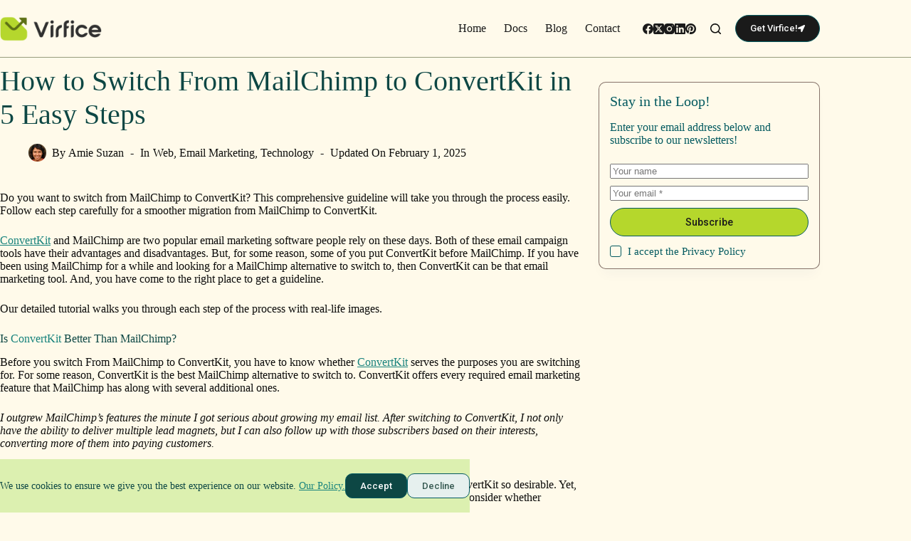

--- FILE ---
content_type: text/html; charset=UTF-8
request_url: https://www.virfice.com/switch-from-mailchimp-to-convertkit/
body_size: 27944
content:
<!doctype html>
<html lang="en-US" prefix="og: https://ogp.me/ns#" data-color-mode="light">
<head>
	
	<meta charset="UTF-8">
	<meta name="viewport" content="width=device-width, initial-scale=1, maximum-scale=5, viewport-fit=cover">
	<link rel="profile" href="https://gmpg.org/xfn/11">

	
<!-- Search Engine Optimization by Rank Math PRO - https://rankmath.com/ -->
<title>How to Switch From MailChimp to ConvertKit in 5 Easy Steps - Virfice</title><link rel="preload" data-rocket-preload as="style" href="https://fonts.googleapis.com/css?family=Roboto%3Aregular%2C500&#038;display=swap" /><script src="/cdn-cgi/scripts/7d0fa10a/cloudflare-static/rocket-loader.min.js" data-cf-settings="20dae4a4510bf312388e04f0-|49"></script><link rel="stylesheet" href="https://fonts.googleapis.com/css?family=Roboto%3Aregular%2C500&#038;display=swap" media="print" onload="this.media='all'" /><noscript><link rel="stylesheet" href="https://fonts.googleapis.com/css?family=Roboto%3Aregular%2C500&#038;display=swap" /></noscript><link rel="preload" data-rocket-preload as="style" href="https://fonts.googleapis.com/css2?family=Roboto:wght@400;500;600;700&#038;display=swap" /><script src="/cdn-cgi/scripts/7d0fa10a/cloudflare-static/rocket-loader.min.js" data-cf-settings="20dae4a4510bf312388e04f0-|49"></script><link rel="stylesheet" href="https://fonts.googleapis.com/css2?family=Roboto:wght@400;500;600;700&#038;display=swap" media="print" onload="this.media='all'" /><noscript><link rel="stylesheet" href="https://fonts.googleapis.com/css2?family=Roboto:wght@400;500;600;700&#038;display=swap" /></noscript>
<meta name="description" content="Want to switch from MailChimp to ConvertKit? Follow each step of this comprehensive guide carefully for a smoother migration from MailChimp to ConvertKit."/>
<meta name="robots" content="follow, index, max-snippet:-1, max-video-preview:-1, max-image-preview:large"/>
<link rel="canonical" href="https://www.virfice.com/switch-from-mailchimp-to-convertkit/" />
<meta property="og:locale" content="en_US" />
<meta property="og:type" content="article" />
<meta property="og:title" content="How to Switch From MailChimp to ConvertKit in 5 Easy Steps - Virfice" />
<meta property="og:description" content="Want to switch from MailChimp to ConvertKit? Follow each step of this comprehensive guide carefully for a smoother migration from MailChimp to ConvertKit." />
<meta property="og:url" content="https://www.virfice.com/switch-from-mailchimp-to-convertkit/" />
<meta property="og:site_name" content="Virfice" />
<meta property="article:section" content="Web" />
<meta property="og:updated_time" content="2025-02-01T12:13:02+00:00" />
<meta property="og:image" content="https://www.virfice.com/wp-content/uploads/2022/01/switch-from-mailchimp-to-convertkit-2.png" />
<meta property="og:image:secure_url" content="https://www.virfice.com/wp-content/uploads/2022/01/switch-from-mailchimp-to-convertkit-2.png" />
<meta property="og:image:width" content="825" />
<meta property="og:image:height" content="500" />
<meta property="og:image:alt" content="Switch From MailChimp to ConvertKit" />
<meta property="og:image:type" content="image/png" />
<meta property="article:published_time" content="2021-06-13T18:21:07+00:00" />
<meta property="article:modified_time" content="2025-02-01T12:13:02+00:00" />
<meta name="twitter:card" content="summary_large_image" />
<meta name="twitter:title" content="How to Switch From MailChimp to ConvertKit in 5 Easy Steps - Virfice" />
<meta name="twitter:description" content="Want to switch from MailChimp to ConvertKit? Follow each step of this comprehensive guide carefully for a smoother migration from MailChimp to ConvertKit." />
<meta name="twitter:image" content="https://www.virfice.com/wp-content/uploads/2022/01/switch-from-mailchimp-to-convertkit-2.png" />
<script type="application/ld+json" class="rank-math-schema-pro">{"@context":"https://schema.org","@graph":[{"@type":"Organization","@id":"https://www.virfice.com/#organization","name":"Virfice","url":"https://www.virfice.com","logo":{"@type":"ImageObject","@id":"https://www.virfice.com/#logo","url":"https://www.virfice.com/wp-content/uploads/2022/01/Virfice-202-X-2-Px.png","contentUrl":"https://www.virfice.com/wp-content/uploads/2022/01/Virfice-202-X-2-Px.png","caption":"Virfice","inLanguage":"en-US","width":"404","height":"156"}},{"@type":"WebSite","@id":"https://www.virfice.com/#website","url":"https://www.virfice.com","name":"Virfice","publisher":{"@id":"https://www.virfice.com/#organization"},"inLanguage":"en-US"},{"@type":"ImageObject","@id":"https://www.virfice.com/wp-content/uploads/2022/01/switch-from-mailchimp-to-convertkit-2.png","url":"https://www.virfice.com/wp-content/uploads/2022/01/switch-from-mailchimp-to-convertkit-2.png","width":"825","height":"500","caption":"Switch From MailChimp to ConvertKit","inLanguage":"en-US"},{"@type":"BreadcrumbList","@id":"https://www.virfice.com/switch-from-mailchimp-to-convertkit/#breadcrumb","itemListElement":[{"@type":"ListItem","position":"1","item":{"@id":"https://www.virfice.com","name":"Home"}},{"@type":"ListItem","position":"2","item":{"@id":"https://www.virfice.com/category/web/","name":"Web"}},{"@type":"ListItem","position":"3","item":{"@id":"https://www.virfice.com/switch-from-mailchimp-to-convertkit/","name":"How to Switch From MailChimp to ConvertKit in 5 Easy Steps"}}]},{"@type":"WebPage","@id":"https://www.virfice.com/switch-from-mailchimp-to-convertkit/#webpage","url":"https://www.virfice.com/switch-from-mailchimp-to-convertkit/","name":"How to Switch From MailChimp to ConvertKit in 5 Easy Steps - Virfice","datePublished":"2021-06-13T18:21:07+00:00","dateModified":"2025-02-01T12:13:02+00:00","isPartOf":{"@id":"https://www.virfice.com/#website"},"primaryImageOfPage":{"@id":"https://www.virfice.com/wp-content/uploads/2022/01/switch-from-mailchimp-to-convertkit-2.png"},"inLanguage":"en-US","breadcrumb":{"@id":"https://www.virfice.com/switch-from-mailchimp-to-convertkit/#breadcrumb"}},{"@type":"Person","@id":"https://www.virfice.com/author/amie/","name":"Amie Suzan","url":"https://www.virfice.com/author/amie/","image":{"@type":"ImageObject","@id":"https://secure.gravatar.com/avatar/b61fc8efabecbd6fa600d694b113b6ba225b36f03ec0f7a12cc6865daff33f2f?s=96&amp;d=mm&amp;r=g","url":"https://secure.gravatar.com/avatar/b61fc8efabecbd6fa600d694b113b6ba225b36f03ec0f7a12cc6865daff33f2f?s=96&amp;d=mm&amp;r=g","caption":"Amie Suzan","inLanguage":"en-US"},"worksFor":{"@id":"https://www.virfice.com/#organization"}},{"@type":"BlogPosting","headline":"How to Switch From MailChimp to ConvertKit in 5 Easy Steps - Virfice","keywords":"switch from mailchimp to convertkit","datePublished":"2021-06-13T18:21:07+00:00","dateModified":"2025-02-01T12:13:02+00:00","articleSection":"Email Marketing, Technology, Web","author":{"@id":"https://www.virfice.com/author/amie/","name":"Amie Suzan"},"publisher":{"@id":"https://www.virfice.com/#organization"},"description":"Want to switch from MailChimp to ConvertKit? Follow each step of this comprehensive guide carefully for a smoother migration from MailChimp to ConvertKit.","name":"How to Switch From MailChimp to ConvertKit in 5 Easy Steps - Virfice","@id":"https://www.virfice.com/switch-from-mailchimp-to-convertkit/#richSnippet","isPartOf":{"@id":"https://www.virfice.com/switch-from-mailchimp-to-convertkit/#webpage"},"image":{"@id":"https://www.virfice.com/wp-content/uploads/2022/01/switch-from-mailchimp-to-convertkit-2.png"},"inLanguage":"en-US","mainEntityOfPage":{"@id":"https://www.virfice.com/switch-from-mailchimp-to-convertkit/#webpage"}}]}</script>
<!-- /Rank Math WordPress SEO plugin -->

<link rel='dns-prefetch' href='//fonts.googleapis.com' />
<link href='https://fonts.gstatic.com' crossorigin rel='preconnect' />
<link rel="alternate" title="oEmbed (JSON)" type="application/json+oembed" href="https://www.virfice.com/wp-json/oembed/1.0/embed?url=https%3A%2F%2Fwww.virfice.com%2Fswitch-from-mailchimp-to-convertkit%2F" />
<link rel="alternate" title="oEmbed (XML)" type="text/xml+oembed" href="https://www.virfice.com/wp-json/oembed/1.0/embed?url=https%3A%2F%2Fwww.virfice.com%2Fswitch-from-mailchimp-to-convertkit%2F&#038;format=xml" />
<style id='wp-img-auto-sizes-contain-inline-css'>
img:is([sizes=auto i],[sizes^="auto," i]){contain-intrinsic-size:3000px 1500px}
/*# sourceURL=wp-img-auto-sizes-contain-inline-css */
</style>
<link rel='stylesheet' id='blocksy-dynamic-global-css' href='https://www.virfice.com/wp-content/uploads/blocksy/css/global.css?ver=79198' media='all' />
<link rel='stylesheet' id='wp-block-library-css' href='https://www.virfice.com/wp-includes/css/dist/block-library/style.min.css?ver=6.9' media='all' />
<style id='telex-block-telex-email-pricing-compare-style-inline-css'>
.wp-block-telex-block-telex-email-pricing-compare{margin:2rem 0}.telex-pricing-compare{background:#f9fafb;border-radius:12px;box-sizing:border-box;margin:0 auto;max-width:1600px;padding:2rem}.telex-pricing-compare__header{margin-bottom:2rem;text-align:center}.telex-pricing-compare__header h2{color:#1e293b;font-size:2rem;font-weight:700;line-height:1.2;margin:0 0 .75rem}.telex-pricing-compare__subtitle{color:#64748b;font-size:1.125rem;line-height:1.6;margin:0 auto;max-width:800px}.telex-pricing-compare__slider{background:#fff;border-radius:8px;box-shadow:0 1px 2px rgba(0,0,0,.05);box-sizing:border-box;margin-bottom:3rem;padding:2rem;width:100%}.telex-pricing-compare__slider-label{color:#334155;display:block;font-size:1.125rem;font-weight:600;margin-bottom:1rem}.telex-pricing-compare__slider-container{position:relative;width:100%}.telex-pricing-compare__slider-value{color:#3b82f6;display:block;font-size:2rem;font-weight:700;margin-bottom:1rem;text-align:center}.telex-pricing-compare__slider-input{-webkit-appearance:none;-moz-appearance:none;appearance:none;background:linear-gradient(90deg,#3b82f6 0,#dbeafe 0);border-radius:4px;height:8px;outline:none;width:100%}.telex-pricing-compare__slider-input::-webkit-slider-thumb{-webkit-appearance:none;appearance:none;background:#3b82f6;border-radius:50%;box-shadow:0 2px 4px rgba(59,130,246,.3);cursor:pointer;height:24px;-webkit-transition:transform .15s ease;transition:transform .15s ease;width:24px}.telex-pricing-compare__slider-input::-webkit-slider-thumb:hover{transform:scale(1.1)}.telex-pricing-compare__slider-input::-moz-range-thumb{background:#3b82f6;border:none;border-radius:50%;box-shadow:0 2px 4px rgba(59,130,246,.3);cursor:pointer;height:24px;-moz-transition:transform .15s ease;transition:transform .15s ease;width:24px}.telex-pricing-compare__slider-input::-moz-range-thumb:hover{transform:scale(1.1)}.telex-pricing-compare__slider-labels{color:#64748b;display:flex;font-size:.875rem;justify-content:space-between;margin-top:.5rem}.telex-pricing-compare__solutions{box-sizing:border-box;display:grid;gap:1.5rem;grid-template-columns:repeat(6,1fr);width:100%}.telex-pricing-compare__solution{align-items:center;background:#fff;border-radius:8px;box-shadow:0 1px 3px rgba(0,0,0,.1);box-sizing:border-box;display:flex;flex-direction:column;min-width:0;overflow:hidden;padding:2rem;transition:transform .2s ease,box-shadow .2s ease}.telex-pricing-compare__solution:hover{box-shadow:0 4px 12px rgba(0,0,0,.15);transform:translateY(-4px)}.telex-pricing-compare__solution-name{color:#1e293b;font-size:1.125rem;font-weight:600;margin:0 0 1rem;text-align:center;word-break:break-word}.telex-pricing-compare__solution-price{color:#3b82f6;font-size:2rem;font-weight:700;line-height:1;margin-bottom:.5rem;text-align:center}.telex-pricing-compare__solution-price .price-value{display:inline-block}.telex-pricing-compare__solution-period{color:#64748b;font-size:1rem;font-weight:400;margin-left:.25rem}.telex-pricing-compare__solution-note{color:#64748b;font-size:.875rem;font-style:italic;margin-bottom:1rem;text-align:center}.telex-pricing-compare__solution-button{background-color:#3b82f6;border-radius:6px;color:#fff;display:inline-block;font-size:.875rem;font-weight:600;min-width:120px;padding:.75rem 1.5rem;text-align:center;text-decoration:none;transition:all .2s ease}.telex-pricing-compare__solution-button:hover{box-shadow:0 4px 8px rgba(59,130,246,.3);opacity:.9;transform:translateY(-2px)}.telex-pricing-compare__solution-button:active{transform:translateY(0)}.components-range-control .components-base-control__field{margin-bottom:0}.components-range-control .components-range-control__slider{margin:1rem 0}@media(max-width:1400px){.telex-pricing-compare__solutions{grid-template-columns:repeat(4,1fr)}}@media(max-width:1024px){.telex-pricing-compare{padding:1.5rem}.telex-pricing-compare__header h2{font-size:1.75rem}.telex-pricing-compare__subtitle{font-size:1rem}.telex-pricing-compare__slider{padding:1.5rem}.telex-pricing-compare__solutions{grid-template-columns:repeat(3,1fr)}.telex-pricing-compare__solution-price{font-size:1.75rem}}@media(max-width:768px){.telex-pricing-compare{padding:1.25rem}.telex-pricing-compare__header h2{font-size:1.5rem}.telex-pricing-compare__subtitle{font-size:.9375rem}.telex-pricing-compare__slider{padding:1.25rem}.telex-pricing-compare__slider-value{font-size:1.75rem}.telex-pricing-compare__solutions{gap:1rem;grid-template-columns:repeat(2,1fr)}.telex-pricing-compare__solution{padding:1.5rem}.telex-pricing-compare__solution-price{font-size:1.5rem}}@media(max-width:480px){.telex-pricing-compare__solutions{grid-template-columns:1fr}}

/*# sourceURL=https://www.virfice.com/wp-content/plugins/telex-email-pricing-compare/build/style-index.css */
</style>
<style id='telex-block-telex-pricing-toggle-style-inline-css'>
.wp-block-telex-block-telex-pricing-toggle{background:transparent;margin:0 auto;max-width:1200px;padding:40px 20px}.pricing-toggle-wrapper{align-items:center;display:flex;flex-direction:column;gap:40px}.pricing-toggle{background:#fffaeb;border:2px solid #2c2c2c;border-radius:50px;display:inline-flex;gap:4px;padding:4px}.pricing-toggle button{background:transparent;border:none;border-radius:50px;color:#6b6b6b;cursor:pointer;font-size:16px;font-weight:500;padding:12px 32px;transition:all .3s ease}.pricing-toggle button:hover{color:#2c2c2c}.pricing-toggle button.active{background:#2c2c2c;color:#fff}.pricing-plans-container{position:relative;width:100%}.pricing-plans{align-items:stretch;display:flex;flex-wrap:nowrap;gap:32px;justify-content:center;opacity:1;transition:opacity .3s ease;width:100%}.pricing-plans.lifetime-plans,.pricing-plans.yearly-plans{display:none}.pricing-plans.lifetime-plans.active,.pricing-plans.yearly-plans.active{display:flex}.pricing-card{background:#fffaeb;border:2px solid #2c2c2c;border-radius:24px;display:flex;flex:0 0 350px;flex-direction:column;gap:16px;max-width:350px;min-width:0;padding:32px 24px;position:relative;transition:all .3s ease;width:350px}.pricing-card:hover{transform:translateY(-4px)}.pricing-card.featured .plan-price{color:#7a8f5a}.featured-badge{align-items:center;background:#c8b568;color:#000;display:inline-flex;font-weight:600;justify-content:center;position:absolute;white-space:nowrap;z-index:10}.discount-badge{background-color:#4caf50;border-radius:4px;color:#fff;display:inline-block;font-size:13px;font-weight:600;margin-right:4px;padding:4px 10px}.price-display{align-items:flex-start;display:flex;flex-direction:column;gap:0}.price-row{align-items:baseline;display:flex;flex-wrap:nowrap;gap:4px}.price-row.discount-row{align-items:center;margin-bottom:0}.price-row.discounted-price-row{margin-top:0}.pricing-card[data-badge-style=rounded] .featured-badge{border-radius:20px}.pricing-card[data-badge-style=sharp] .featured-badge{border-radius:0}.pricing-card[data-badge-style=soft] .featured-badge{border-radius:8px}.pricing-card[data-badge-style=ribbon] .featured-badge{border-radius:0;clip-path:polygon(0 0,100% 0,95% 50%,100% 100%,0 100%,5% 50%);padding-left:20px;padding-right:20px}.pricing-card[data-badge-style=circle] .featured-badge{aspect-ratio:1;border-radius:50%;padding:12px}.pricing-card[data-badge-style=banner] .featured-badge{border-radius:0;left:-30px!important;padding:8px 0;top:20px!important;transform:rotate(-45deg);width:120px}.pricing-card[data-badge-size=small] .featured-badge{font-size:12px;padding:4px 12px}.pricing-card[data-badge-size=medium] .featured-badge{font-size:14px;padding:6px 16px}.pricing-card[data-badge-size=large] .featured-badge{font-size:16px;padding:8px 20px}.pricing-card[data-badge-style=circle][data-badge-size=small] .featured-badge{font-size:11px;padding:10px}.pricing-card[data-badge-style=circle][data-badge-size=medium] .featured-badge{font-size:13px;padding:12px}.pricing-card[data-badge-style=circle][data-badge-size=large] .featured-badge{font-size:15px;padding:14px}.pricing-card[data-badge-position=top-right] .featured-badge{right:24px;top:-12px}.pricing-card[data-badge-position=top-left] .featured-badge{left:24px;top:-12px}.pricing-card[data-badge-position=top-center] .featured-badge{left:50%;top:-12px;transform:translateX(-50%)}.pricing-card[data-badge-position=bottom-right] .featured-badge{bottom:-12px;right:24px}.pricing-card[data-badge-position=bottom-left] .featured-badge{bottom:-12px;left:24px}.pricing-card[data-badge-style=banner][data-badge-position=top-center] .featured-badge,.pricing-card[data-badge-style=banner][data-badge-position=top-left] .featured-badge,.pricing-card[data-badge-style=banner][data-badge-position=top-right] .featured-badge{left:-30px!important;top:20px!important;transform:rotate(-45deg)!important}.pricing-card[data-badge-style=circle][data-badge-position=top-center] .featured-badge{transform:translateX(-50%)}.plan-name{color:#2c2c2c;font-size:24px;font-weight:700;min-height:32px}.plan-description,.plan-name{align-items:center;display:flex;margin:0}.plan-description{color:#6b6b6b;font-size:14px;min-height:42px}.plan-price{align-items:flex-start;color:#2c2c2c;display:flex;flex-direction:column;font-size:48px;font-weight:700;gap:0;margin:8px 0;min-height:72px}.plan-price .original-price{color:#999;font-size:32px;font-weight:500;text-decoration:line-through;text-decoration-thickness:2px}.plan-price .discounted-price{color:#1a1a1a;font-size:48px;font-weight:700}.plan-price .price-period{color:#6b6b6b;font-size:16px;font-weight:400;white-space:nowrap}.cta-button{align-items:center;background:#c8d6a4;border:none;border-radius:50px;color:#2c2c2c;cursor:pointer;display:flex;font-size:16px;font-weight:600;justify-content:center;margin-bottom:8px;min-height:50px;padding:14px 24px;text-align:center;text-decoration:none;transition:all .3s ease;width:100%}.cta-button:hover{background:#b5c48f;transform:translateY(-2px)}.features-list{display:flex;flex-direction:column;flex-grow:1;gap:12px;list-style:none;margin:0;padding:0}.features-list li{align-items:flex-start;color:#2c2c2c;display:flex;font-size:14px;gap:12px;line-height:1.5;min-height:30px}.features-list li .checkmark{align-items:center;background:#c8b568;border-radius:50%;color:#fff;display:inline-flex;flex-shrink:0;font-size:12px;font-weight:700;height:20px;justify-content:center;margin-top:2px;width:20px}@media(max-width:968px){.pricing-plans{flex-wrap:wrap}.pricing-card{flex:0 1 calc(50% - 16px);min-width:280px}}@media(max-width:768px){.pricing-toggle button{font-size:14px;padding:10px 24px}.pricing-plans{align-items:center;flex-direction:column}.pricing-card{flex:1 1 auto;max-width:100%}.plan-price{font-size:36px}.plan-price .original-price{font-size:24px}.plan-price .discounted-price{font-size:36px}}

/*# sourceURL=https://www.virfice.com/wp-content/plugins/telex-pricing-toggle/build/style-index.css */
</style>
<style id='telex-block-telex-roadmap-block-style-inline-css'>
.wp-block-telex-block-telex-roadmap-block{background-color:var(--container-bg-color,#fff);border-radius:8px;padding:2rem}.wp-block-telex-block-telex-roadmap-block .roadmap-timeline{display:grid;gap:2rem;grid-template-columns:repeat(var(--columns-per-row,4),minmax(0,1fr))}@media(max-width:1200px){.wp-block-telex-block-telex-roadmap-block .roadmap-timeline{grid-template-columns:repeat(auto-fit,minmax(280px,1fr))}}@media(max-width:768px){.wp-block-telex-block-telex-roadmap-block .roadmap-timeline{grid-template-columns:1fr}}.wp-block-telex-block-telex-roadmap-block .roadmap-quarter{background:var(--quarter-body-bg-color,#fff);border-radius:8px;box-shadow:0 2px 8px rgba(0,0,0,.1);overflow:hidden;transition:transform .2s ease,box-shadow .2s ease}.wp-block-telex-block-telex-roadmap-block .roadmap-quarter:hover{box-shadow:0 4px 16px rgba(0,0,0,.15);transform:translateY(-4px)}.wp-block-telex-block-telex-roadmap-block .quarter-header{background:linear-gradient(135deg,var(--header-gradient-start,#667eea) 0,var(--header-gradient-end,#764ba2) 100%);color:#fff;padding:1rem;text-align:center}.wp-block-telex-block-telex-roadmap-block .quarter-header h3{font-size:1.5rem;font-weight:700;letter-spacing:1px;margin:0}.wp-block-telex-block-telex-roadmap-block .quarter-items{background-color:var(--quarter-body-bg-color,#fff);min-height:200px;padding:1rem}.wp-block-telex-block-telex-roadmap-block .roadmap-item{background:var(--item-bg-color,#f8f9fa);border-left:4px solid var(--item-border-color,#e0e0e0);border-radius:6px;margin-bottom:1rem;padding:1rem;transition:all .2s ease}.wp-block-telex-block-telex-roadmap-block .roadmap-item:last-child{margin-bottom:0}.wp-block-telex-block-telex-roadmap-block .roadmap-item:hover{background:#e9ecef;transform:translateX(4px)}.wp-block-telex-block-telex-roadmap-block .item-header{align-items:flex-start;display:flex;gap:.5rem;justify-content:space-between;margin-bottom:.5rem}.wp-block-telex-block-telex-roadmap-block .item-header h4{color:#212529;flex:1;font-size:1.1rem;font-weight:600;margin:0}.wp-block-telex-block-telex-roadmap-block .status-badge{border-radius:12px;color:rgba(0,0,0,.8);display:inline-block;font-size:.75rem;font-weight:600;letter-spacing:.5px;padding:.25rem .75rem;text-transform:uppercase;white-space:nowrap}.wp-block-telex-block-telex-roadmap-block .item-description{color:#6c757d;font-size:.9rem;line-height:1.5;margin:0}.wp-block-telex-block-telex-roadmap-block .empty-quarter{align-items:center;color:#adb5bd;display:flex;font-style:italic;justify-content:center;min-height:150px}.wp-block-telex-block-telex-roadmap-block .empty-quarter p{margin:0}

/*# sourceURL=https://www.virfice.com/wp-content/plugins/telex-roadmap-block/build/style-index.css */
</style>
<style id='telex-block-telex-testimonials-block-style-inline-css'>
.wp-block-telex-block-telex-testimonials-block{padding:40px 0}.testimonials-grid{display:grid;gap:24px;grid-template-columns:repeat(3,1fr);margin:0 auto;max-width:1200px}.testimonial-card{background:#fff;border-radius:16px;box-shadow:0 2px 8px rgba(0,0,0,.08);display:flex;flex-direction:column;gap:24px;padding:32px;transition:transform .2s ease,box-shadow .2s ease}.testimonial-card:hover{box-shadow:0 4px 16px rgba(0,0,0,.12);transform:translateY(-4px)}.testimonial-header{align-items:flex-start;display:flex;justify-content:space-between}.quote-icon{color:#666;font-family:Georgia,serif;font-size:48px;line-height:1}.testimonial-stars{display:flex;gap:4px}.testimonial-stars .star-filled{color:#f5a623;font-size:20px}.testimonial-stars .star-empty{color:#ddd;font-size:20px}.testimonial-content{flex-grow:1}.testimonial-quote{color:#333;font-size:16px;line-height:1.6;margin:0}.testimonial-quote strong{font-weight:700}.testimonial-author{align-items:center;display:flex;gap:16px}.author-avatar,.author-avatar-placeholder{border-radius:50%;flex-shrink:0;height:60px;-o-object-fit:cover;object-fit:cover;width:60px}.author-avatar-placeholder{background:linear-gradient(135deg,#667eea,#764ba2)}.author-info{display:flex;flex-direction:column;gap:4px}.author-name{color:#333;font-size:16px;font-weight:700}.author-title{color:#666;font-size:14px;line-height:1.4}@media(max-width:1024px){.testimonials-grid{grid-template-columns:repeat(2,1fr)}}@media(max-width:768px){.testimonials-grid{grid-template-columns:1fr}.testimonial-card{padding:24px}}

/*# sourceURL=https://www.virfice.com/wp-content/plugins/telex-testimonials-block/build/style-index.css */
</style>
<style id='telex-block-telex-virfice-release-style-inline-css'>
.wp-block-telex-block-telex-virfice-release .virfice-release-notes{background:var(--container-background,#fff);font-family:Roboto,-apple-system,BlinkMacSystemFont,Segoe UI,sans-serif;margin:0 auto;max-width:800px;padding:var(--container-padding,24px)}.wp-block-telex-block-telex-virfice-release .virfice-release-notes__title{border:none;color:var(--title-color,#1e1e1e);font-family:Roboto,-apple-system,BlinkMacSystemFont,Segoe UI,sans-serif;font-size:var(--title-font-size,2em);margin-bottom:30px;padding-bottom:0}.wp-block-telex-block-telex-virfice-release .virfice-release-notes__title--editable{outline:none}.wp-block-telex-block-telex-virfice-release .virfice-release-notes__title--editable:focus{outline:2px solid #0073aa;outline-offset:2px}.wp-block-telex-block-telex-virfice-release .virfice-release-notes__empty{color:#666;font-family:Roboto,-apple-system,BlinkMacSystemFont,Segoe UI,sans-serif;font-style:italic;padding:40px 20px;text-align:center}.wp-block-telex-block-telex-virfice-release .virfice-release-notes__list{display:flex;flex-direction:column;gap:var(--release-spacing,30px)}.wp-block-telex-block-telex-virfice-release .virfice-release-notes__item{background:var(--card-background,#fff);border:var(--border-width,0) solid var(--border-color,#e0e0e0);border-radius:var(--border-radius,8px);box-shadow:var(--card-shadow,0 2px 4px rgba(0,0,0,.05));padding:var(--card-padding,24px);transition:box-shadow .2s ease}.wp-block-telex-block-telex-virfice-release .virfice-release-notes__item:hover{box-shadow:0 4px 8px rgba(0,0,0,.1)}.wp-block-telex-block-telex-virfice-release .virfice-release-notes__header{align-items:center;display:flex;flex-wrap:wrap;gap:10px;justify-content:space-between;margin-bottom:20px}.wp-block-telex-block-telex-virfice-release .virfice-release-notes__version{color:var(--version-color,#0073aa);font-family:Roboto,-apple-system,BlinkMacSystemFont,Segoe UI,sans-serif;font-size:var(--version-font-size,1.5em);font-weight:600;margin:0}.wp-block-telex-block-telex-virfice-release .virfice-release-notes__date{color:var(--date-color,#666);font-family:Roboto,-apple-system,BlinkMacSystemFont,Segoe UI,sans-serif;font-size:.9em;font-weight:500}.wp-block-telex-block-telex-virfice-release .virfice-release-notes__changes{display:flex;flex-direction:column;gap:var(--category-spacing,20px)}.wp-block-telex-block-telex-virfice-release .virfice-release-notes__category:not(:last-child){border-bottom:1px solid #f0f0f0;padding-bottom:16px}.wp-block-telex-block-telex-virfice-release .virfice-release-notes__category-title{align-items:center;color:var(--category-color,#333);display:flex;font-family:Roboto,-apple-system,BlinkMacSystemFont,Segoe UI,sans-serif;font-size:var(--category-font-size,1.1em);font-weight:600;margin:0 0 12px}.wp-block-telex-block-telex-virfice-release .virfice-release-notes__category-title svg{flex-shrink:0;height:20px;margin-right:8px;width:20px}.wp-block-telex-block-telex-virfice-release .virfice-release-notes__items{display:flex;flex-direction:column;gap:var(--item-spacing,8px);list-style:none;margin:0;padding:0}.wp-block-telex-block-telex-virfice-release .virfice-release-notes__item-text{align-items:center;color:var(--item-color,#444);display:flex;font-family:Roboto,-apple-system,BlinkMacSystemFont,Segoe UI,sans-serif;font-size:var(--item-font-size,1em);line-height:1.6;padding-left:24px;position:relative}.wp-block-telex-block-telex-virfice-release .virfice-release-notes__item-text:before{color:var(--bullet-color,#666);content:"•";font-size:1.2em;font-weight:700;left:8px;line-height:1;position:absolute}@media(max-width:768px){.wp-block-telex-block-telex-virfice-release .virfice-release-notes{padding:15px}.wp-block-telex-block-telex-virfice-release .virfice-release-notes__title{font-size:1.5em}.wp-block-telex-block-telex-virfice-release .virfice-release-notes__item{padding:16px}.wp-block-telex-block-telex-virfice-release .virfice-release-notes__version{font-size:1.3em}.wp-block-telex-block-telex-virfice-release .virfice-release-notes__header{align-items:flex-start;flex-direction:column}}

/*# sourceURL=https://www.virfice.com/wp-content/plugins/telex-virfice-release/build/style-index.css */
</style>
<link rel='stylesheet' id='lemonsqueezy-style-css' href='https://www.virfice.com/wp-content/plugins/lemon-squeezy/build/style-script.css?ver=1.4.0' media='all' />
<style id='global-styles-inline-css'>
:root{--wp--preset--aspect-ratio--square: 1;--wp--preset--aspect-ratio--4-3: 4/3;--wp--preset--aspect-ratio--3-4: 3/4;--wp--preset--aspect-ratio--3-2: 3/2;--wp--preset--aspect-ratio--2-3: 2/3;--wp--preset--aspect-ratio--16-9: 16/9;--wp--preset--aspect-ratio--9-16: 9/16;--wp--preset--color--black: #000000;--wp--preset--color--cyan-bluish-gray: #abb8c3;--wp--preset--color--white: #ffffff;--wp--preset--color--pale-pink: #f78da7;--wp--preset--color--vivid-red: #cf2e2e;--wp--preset--color--luminous-vivid-orange: #ff6900;--wp--preset--color--luminous-vivid-amber: #fcb900;--wp--preset--color--light-green-cyan: #7bdcb5;--wp--preset--color--vivid-green-cyan: #00d084;--wp--preset--color--pale-cyan-blue: #8ed1fc;--wp--preset--color--vivid-cyan-blue: #0693e3;--wp--preset--color--vivid-purple: #9b51e0;--wp--preset--color--palette-color-1: var(--theme-palette-color-1, #045a60);--wp--preset--color--palette-color-2: var(--theme-palette-color-2, #045A60);--wp--preset--color--palette-color-3: var(--theme-palette-color-3, #365951);--wp--preset--color--palette-color-4: var(--theme-palette-color-4, #9dadad);--wp--preset--color--palette-color-5: var(--theme-palette-color-5, #E6F0EE);--wp--preset--color--palette-color-6: var(--theme-palette-color-6, #F2F7F6);--wp--preset--color--palette-color-7: var(--theme-palette-color-7, #FBFCFC);--wp--preset--color--palette-color-8: var(--theme-palette-color-8, #ffffff);--wp--preset--gradient--vivid-cyan-blue-to-vivid-purple: linear-gradient(135deg,rgb(6,147,227) 0%,rgb(155,81,224) 100%);--wp--preset--gradient--light-green-cyan-to-vivid-green-cyan: linear-gradient(135deg,rgb(122,220,180) 0%,rgb(0,208,130) 100%);--wp--preset--gradient--luminous-vivid-amber-to-luminous-vivid-orange: linear-gradient(135deg,rgb(252,185,0) 0%,rgb(255,105,0) 100%);--wp--preset--gradient--luminous-vivid-orange-to-vivid-red: linear-gradient(135deg,rgb(255,105,0) 0%,rgb(207,46,46) 100%);--wp--preset--gradient--very-light-gray-to-cyan-bluish-gray: linear-gradient(135deg,rgb(238,238,238) 0%,rgb(169,184,195) 100%);--wp--preset--gradient--cool-to-warm-spectrum: linear-gradient(135deg,rgb(74,234,220) 0%,rgb(151,120,209) 20%,rgb(207,42,186) 40%,rgb(238,44,130) 60%,rgb(251,105,98) 80%,rgb(254,248,76) 100%);--wp--preset--gradient--blush-light-purple: linear-gradient(135deg,rgb(255,206,236) 0%,rgb(152,150,240) 100%);--wp--preset--gradient--blush-bordeaux: linear-gradient(135deg,rgb(254,205,165) 0%,rgb(254,45,45) 50%,rgb(107,0,62) 100%);--wp--preset--gradient--luminous-dusk: linear-gradient(135deg,rgb(255,203,112) 0%,rgb(199,81,192) 50%,rgb(65,88,208) 100%);--wp--preset--gradient--pale-ocean: linear-gradient(135deg,rgb(255,245,203) 0%,rgb(182,227,212) 50%,rgb(51,167,181) 100%);--wp--preset--gradient--electric-grass: linear-gradient(135deg,rgb(202,248,128) 0%,rgb(113,206,126) 100%);--wp--preset--gradient--midnight: linear-gradient(135deg,rgb(2,3,129) 0%,rgb(40,116,252) 100%);--wp--preset--gradient--juicy-peach: linear-gradient(to right, #ffecd2 0%, #fcb69f 100%);--wp--preset--gradient--young-passion: linear-gradient(to right, #ff8177 0%, #ff867a 0%, #ff8c7f 21%, #f99185 52%, #cf556c 78%, #b12a5b 100%);--wp--preset--gradient--true-sunset: linear-gradient(to right, #fa709a 0%, #fee140 100%);--wp--preset--gradient--morpheus-den: linear-gradient(to top, #30cfd0 0%, #330867 100%);--wp--preset--gradient--plum-plate: linear-gradient(135deg, #667eea 0%, #764ba2 100%);--wp--preset--gradient--aqua-splash: linear-gradient(15deg, #13547a 0%, #80d0c7 100%);--wp--preset--gradient--love-kiss: linear-gradient(to top, #ff0844 0%, #ffb199 100%);--wp--preset--gradient--new-retrowave: linear-gradient(to top, #3b41c5 0%, #a981bb 49%, #ffc8a9 100%);--wp--preset--gradient--plum-bath: linear-gradient(to top, #cc208e 0%, #6713d2 100%);--wp--preset--gradient--high-flight: linear-gradient(to right, #0acffe 0%, #495aff 100%);--wp--preset--gradient--teen-party: linear-gradient(-225deg, #FF057C 0%, #8D0B93 50%, #321575 100%);--wp--preset--gradient--fabled-sunset: linear-gradient(-225deg, #231557 0%, #44107A 29%, #FF1361 67%, #FFF800 100%);--wp--preset--gradient--arielle-smile: radial-gradient(circle 248px at center, #16d9e3 0%, #30c7ec 47%, #46aef7 100%);--wp--preset--gradient--itmeo-branding: linear-gradient(180deg, #2af598 0%, #009efd 100%);--wp--preset--gradient--deep-blue: linear-gradient(to right, #6a11cb 0%, #2575fc 100%);--wp--preset--gradient--strong-bliss: linear-gradient(to right, #f78ca0 0%, #f9748f 19%, #fd868c 60%, #fe9a8b 100%);--wp--preset--gradient--sweet-period: linear-gradient(to top, #3f51b1 0%, #5a55ae 13%, #7b5fac 25%, #8f6aae 38%, #a86aa4 50%, #cc6b8e 62%, #f18271 75%, #f3a469 87%, #f7c978 100%);--wp--preset--gradient--purple-division: linear-gradient(to top, #7028e4 0%, #e5b2ca 100%);--wp--preset--gradient--cold-evening: linear-gradient(to top, #0c3483 0%, #a2b6df 100%, #6b8cce 100%, #a2b6df 100%);--wp--preset--gradient--mountain-rock: linear-gradient(to right, #868f96 0%, #596164 100%);--wp--preset--gradient--desert-hump: linear-gradient(to top, #c79081 0%, #dfa579 100%);--wp--preset--gradient--ethernal-constance: linear-gradient(to top, #09203f 0%, #537895 100%);--wp--preset--gradient--happy-memories: linear-gradient(-60deg, #ff5858 0%, #f09819 100%);--wp--preset--gradient--grown-early: linear-gradient(to top, #0ba360 0%, #3cba92 100%);--wp--preset--gradient--morning-salad: linear-gradient(-225deg, #B7F8DB 0%, #50A7C2 100%);--wp--preset--gradient--night-call: linear-gradient(-225deg, #AC32E4 0%, #7918F2 48%, #4801FF 100%);--wp--preset--gradient--mind-crawl: linear-gradient(-225deg, #473B7B 0%, #3584A7 51%, #30D2BE 100%);--wp--preset--gradient--angel-care: linear-gradient(-225deg, #FFE29F 0%, #FFA99F 48%, #FF719A 100%);--wp--preset--gradient--juicy-cake: linear-gradient(to top, #e14fad 0%, #f9d423 100%);--wp--preset--gradient--rich-metal: linear-gradient(to right, #d7d2cc 0%, #304352 100%);--wp--preset--gradient--mole-hall: linear-gradient(-20deg, #616161 0%, #9bc5c3 100%);--wp--preset--gradient--cloudy-knoxville: linear-gradient(120deg, #fdfbfb 0%, #ebedee 100%);--wp--preset--gradient--soft-grass: linear-gradient(to top, #c1dfc4 0%, #deecdd 100%);--wp--preset--gradient--saint-petersburg: linear-gradient(135deg, #f5f7fa 0%, #c3cfe2 100%);--wp--preset--gradient--everlasting-sky: linear-gradient(135deg, #fdfcfb 0%, #e2d1c3 100%);--wp--preset--gradient--kind-steel: linear-gradient(-20deg, #e9defa 0%, #fbfcdb 100%);--wp--preset--gradient--over-sun: linear-gradient(60deg, #abecd6 0%, #fbed96 100%);--wp--preset--gradient--premium-white: linear-gradient(to top, #d5d4d0 0%, #d5d4d0 1%, #eeeeec 31%, #efeeec 75%, #e9e9e7 100%);--wp--preset--gradient--clean-mirror: linear-gradient(45deg, #93a5cf 0%, #e4efe9 100%);--wp--preset--gradient--wild-apple: linear-gradient(to top, #d299c2 0%, #fef9d7 100%);--wp--preset--gradient--snow-again: linear-gradient(to top, #e6e9f0 0%, #eef1f5 100%);--wp--preset--gradient--confident-cloud: linear-gradient(to top, #dad4ec 0%, #dad4ec 1%, #f3e7e9 100%);--wp--preset--gradient--glass-water: linear-gradient(to top, #dfe9f3 0%, white 100%);--wp--preset--gradient--perfect-white: linear-gradient(-225deg, #E3FDF5 0%, #FFE6FA 100%);--wp--preset--font-size--small: 13px;--wp--preset--font-size--medium: 20px;--wp--preset--font-size--large: clamp(22px, 1.375rem + ((1vw - 3.2px) * 0.625), 30px);--wp--preset--font-size--x-large: clamp(30px, 1.875rem + ((1vw - 3.2px) * 1.563), 50px);--wp--preset--font-size--xx-large: clamp(45px, 2.813rem + ((1vw - 3.2px) * 2.734), 80px);--wp--preset--spacing--20: 0.44rem;--wp--preset--spacing--30: 0.67rem;--wp--preset--spacing--40: 1rem;--wp--preset--spacing--50: 1.5rem;--wp--preset--spacing--60: 2.25rem;--wp--preset--spacing--70: 3.38rem;--wp--preset--spacing--80: 5.06rem;--wp--preset--shadow--natural: 6px 6px 9px rgba(0, 0, 0, 0.2);--wp--preset--shadow--deep: 12px 12px 50px rgba(0, 0, 0, 0.4);--wp--preset--shadow--sharp: 6px 6px 0px rgba(0, 0, 0, 0.2);--wp--preset--shadow--outlined: 6px 6px 0px -3px rgb(255, 255, 255), 6px 6px rgb(0, 0, 0);--wp--preset--shadow--crisp: 6px 6px 0px rgb(0, 0, 0);}:root { --wp--style--global--content-size: var(--theme-block-max-width);--wp--style--global--wide-size: var(--theme-block-wide-max-width); }:where(body) { margin: 0; }.wp-site-blocks > .alignleft { float: left; margin-right: 2em; }.wp-site-blocks > .alignright { float: right; margin-left: 2em; }.wp-site-blocks > .aligncenter { justify-content: center; margin-left: auto; margin-right: auto; }:where(.wp-site-blocks) > * { margin-block-start: var(--theme-content-spacing); margin-block-end: 0; }:where(.wp-site-blocks) > :first-child { margin-block-start: 0; }:where(.wp-site-blocks) > :last-child { margin-block-end: 0; }:root { --wp--style--block-gap: var(--theme-content-spacing); }:root :where(.is-layout-flow) > :first-child{margin-block-start: 0;}:root :where(.is-layout-flow) > :last-child{margin-block-end: 0;}:root :where(.is-layout-flow) > *{margin-block-start: var(--theme-content-spacing);margin-block-end: 0;}:root :where(.is-layout-constrained) > :first-child{margin-block-start: 0;}:root :where(.is-layout-constrained) > :last-child{margin-block-end: 0;}:root :where(.is-layout-constrained) > *{margin-block-start: var(--theme-content-spacing);margin-block-end: 0;}:root :where(.is-layout-flex){gap: var(--theme-content-spacing);}:root :where(.is-layout-grid){gap: var(--theme-content-spacing);}.is-layout-flow > .alignleft{float: left;margin-inline-start: 0;margin-inline-end: 2em;}.is-layout-flow > .alignright{float: right;margin-inline-start: 2em;margin-inline-end: 0;}.is-layout-flow > .aligncenter{margin-left: auto !important;margin-right: auto !important;}.is-layout-constrained > .alignleft{float: left;margin-inline-start: 0;margin-inline-end: 2em;}.is-layout-constrained > .alignright{float: right;margin-inline-start: 2em;margin-inline-end: 0;}.is-layout-constrained > .aligncenter{margin-left: auto !important;margin-right: auto !important;}.is-layout-constrained > :where(:not(.alignleft):not(.alignright):not(.alignfull)){max-width: var(--wp--style--global--content-size);margin-left: auto !important;margin-right: auto !important;}.is-layout-constrained > .alignwide{max-width: var(--wp--style--global--wide-size);}body .is-layout-flex{display: flex;}.is-layout-flex{flex-wrap: wrap;align-items: center;}.is-layout-flex > :is(*, div){margin: 0;}body .is-layout-grid{display: grid;}.is-layout-grid > :is(*, div){margin: 0;}body{padding-top: 0px;padding-right: 0px;padding-bottom: 0px;padding-left: 0px;}:root :where(.wp-element-button, .wp-block-button__link){font-style: inherit;font-weight: inherit;letter-spacing: inherit;text-transform: inherit;}.has-black-color{color: var(--wp--preset--color--black) !important;}.has-cyan-bluish-gray-color{color: var(--wp--preset--color--cyan-bluish-gray) !important;}.has-white-color{color: var(--wp--preset--color--white) !important;}.has-pale-pink-color{color: var(--wp--preset--color--pale-pink) !important;}.has-vivid-red-color{color: var(--wp--preset--color--vivid-red) !important;}.has-luminous-vivid-orange-color{color: var(--wp--preset--color--luminous-vivid-orange) !important;}.has-luminous-vivid-amber-color{color: var(--wp--preset--color--luminous-vivid-amber) !important;}.has-light-green-cyan-color{color: var(--wp--preset--color--light-green-cyan) !important;}.has-vivid-green-cyan-color{color: var(--wp--preset--color--vivid-green-cyan) !important;}.has-pale-cyan-blue-color{color: var(--wp--preset--color--pale-cyan-blue) !important;}.has-vivid-cyan-blue-color{color: var(--wp--preset--color--vivid-cyan-blue) !important;}.has-vivid-purple-color{color: var(--wp--preset--color--vivid-purple) !important;}.has-palette-color-1-color{color: var(--wp--preset--color--palette-color-1) !important;}.has-palette-color-2-color{color: var(--wp--preset--color--palette-color-2) !important;}.has-palette-color-3-color{color: var(--wp--preset--color--palette-color-3) !important;}.has-palette-color-4-color{color: var(--wp--preset--color--palette-color-4) !important;}.has-palette-color-5-color{color: var(--wp--preset--color--palette-color-5) !important;}.has-palette-color-6-color{color: var(--wp--preset--color--palette-color-6) !important;}.has-palette-color-7-color{color: var(--wp--preset--color--palette-color-7) !important;}.has-palette-color-8-color{color: var(--wp--preset--color--palette-color-8) !important;}.has-black-background-color{background-color: var(--wp--preset--color--black) !important;}.has-cyan-bluish-gray-background-color{background-color: var(--wp--preset--color--cyan-bluish-gray) !important;}.has-white-background-color{background-color: var(--wp--preset--color--white) !important;}.has-pale-pink-background-color{background-color: var(--wp--preset--color--pale-pink) !important;}.has-vivid-red-background-color{background-color: var(--wp--preset--color--vivid-red) !important;}.has-luminous-vivid-orange-background-color{background-color: var(--wp--preset--color--luminous-vivid-orange) !important;}.has-luminous-vivid-amber-background-color{background-color: var(--wp--preset--color--luminous-vivid-amber) !important;}.has-light-green-cyan-background-color{background-color: var(--wp--preset--color--light-green-cyan) !important;}.has-vivid-green-cyan-background-color{background-color: var(--wp--preset--color--vivid-green-cyan) !important;}.has-pale-cyan-blue-background-color{background-color: var(--wp--preset--color--pale-cyan-blue) !important;}.has-vivid-cyan-blue-background-color{background-color: var(--wp--preset--color--vivid-cyan-blue) !important;}.has-vivid-purple-background-color{background-color: var(--wp--preset--color--vivid-purple) !important;}.has-palette-color-1-background-color{background-color: var(--wp--preset--color--palette-color-1) !important;}.has-palette-color-2-background-color{background-color: var(--wp--preset--color--palette-color-2) !important;}.has-palette-color-3-background-color{background-color: var(--wp--preset--color--palette-color-3) !important;}.has-palette-color-4-background-color{background-color: var(--wp--preset--color--palette-color-4) !important;}.has-palette-color-5-background-color{background-color: var(--wp--preset--color--palette-color-5) !important;}.has-palette-color-6-background-color{background-color: var(--wp--preset--color--palette-color-6) !important;}.has-palette-color-7-background-color{background-color: var(--wp--preset--color--palette-color-7) !important;}.has-palette-color-8-background-color{background-color: var(--wp--preset--color--palette-color-8) !important;}.has-black-border-color{border-color: var(--wp--preset--color--black) !important;}.has-cyan-bluish-gray-border-color{border-color: var(--wp--preset--color--cyan-bluish-gray) !important;}.has-white-border-color{border-color: var(--wp--preset--color--white) !important;}.has-pale-pink-border-color{border-color: var(--wp--preset--color--pale-pink) !important;}.has-vivid-red-border-color{border-color: var(--wp--preset--color--vivid-red) !important;}.has-luminous-vivid-orange-border-color{border-color: var(--wp--preset--color--luminous-vivid-orange) !important;}.has-luminous-vivid-amber-border-color{border-color: var(--wp--preset--color--luminous-vivid-amber) !important;}.has-light-green-cyan-border-color{border-color: var(--wp--preset--color--light-green-cyan) !important;}.has-vivid-green-cyan-border-color{border-color: var(--wp--preset--color--vivid-green-cyan) !important;}.has-pale-cyan-blue-border-color{border-color: var(--wp--preset--color--pale-cyan-blue) !important;}.has-vivid-cyan-blue-border-color{border-color: var(--wp--preset--color--vivid-cyan-blue) !important;}.has-vivid-purple-border-color{border-color: var(--wp--preset--color--vivid-purple) !important;}.has-palette-color-1-border-color{border-color: var(--wp--preset--color--palette-color-1) !important;}.has-palette-color-2-border-color{border-color: var(--wp--preset--color--palette-color-2) !important;}.has-palette-color-3-border-color{border-color: var(--wp--preset--color--palette-color-3) !important;}.has-palette-color-4-border-color{border-color: var(--wp--preset--color--palette-color-4) !important;}.has-palette-color-5-border-color{border-color: var(--wp--preset--color--palette-color-5) !important;}.has-palette-color-6-border-color{border-color: var(--wp--preset--color--palette-color-6) !important;}.has-palette-color-7-border-color{border-color: var(--wp--preset--color--palette-color-7) !important;}.has-palette-color-8-border-color{border-color: var(--wp--preset--color--palette-color-8) !important;}.has-vivid-cyan-blue-to-vivid-purple-gradient-background{background: var(--wp--preset--gradient--vivid-cyan-blue-to-vivid-purple) !important;}.has-light-green-cyan-to-vivid-green-cyan-gradient-background{background: var(--wp--preset--gradient--light-green-cyan-to-vivid-green-cyan) !important;}.has-luminous-vivid-amber-to-luminous-vivid-orange-gradient-background{background: var(--wp--preset--gradient--luminous-vivid-amber-to-luminous-vivid-orange) !important;}.has-luminous-vivid-orange-to-vivid-red-gradient-background{background: var(--wp--preset--gradient--luminous-vivid-orange-to-vivid-red) !important;}.has-very-light-gray-to-cyan-bluish-gray-gradient-background{background: var(--wp--preset--gradient--very-light-gray-to-cyan-bluish-gray) !important;}.has-cool-to-warm-spectrum-gradient-background{background: var(--wp--preset--gradient--cool-to-warm-spectrum) !important;}.has-blush-light-purple-gradient-background{background: var(--wp--preset--gradient--blush-light-purple) !important;}.has-blush-bordeaux-gradient-background{background: var(--wp--preset--gradient--blush-bordeaux) !important;}.has-luminous-dusk-gradient-background{background: var(--wp--preset--gradient--luminous-dusk) !important;}.has-pale-ocean-gradient-background{background: var(--wp--preset--gradient--pale-ocean) !important;}.has-electric-grass-gradient-background{background: var(--wp--preset--gradient--electric-grass) !important;}.has-midnight-gradient-background{background: var(--wp--preset--gradient--midnight) !important;}.has-juicy-peach-gradient-background{background: var(--wp--preset--gradient--juicy-peach) !important;}.has-young-passion-gradient-background{background: var(--wp--preset--gradient--young-passion) !important;}.has-true-sunset-gradient-background{background: var(--wp--preset--gradient--true-sunset) !important;}.has-morpheus-den-gradient-background{background: var(--wp--preset--gradient--morpheus-den) !important;}.has-plum-plate-gradient-background{background: var(--wp--preset--gradient--plum-plate) !important;}.has-aqua-splash-gradient-background{background: var(--wp--preset--gradient--aqua-splash) !important;}.has-love-kiss-gradient-background{background: var(--wp--preset--gradient--love-kiss) !important;}.has-new-retrowave-gradient-background{background: var(--wp--preset--gradient--new-retrowave) !important;}.has-plum-bath-gradient-background{background: var(--wp--preset--gradient--plum-bath) !important;}.has-high-flight-gradient-background{background: var(--wp--preset--gradient--high-flight) !important;}.has-teen-party-gradient-background{background: var(--wp--preset--gradient--teen-party) !important;}.has-fabled-sunset-gradient-background{background: var(--wp--preset--gradient--fabled-sunset) !important;}.has-arielle-smile-gradient-background{background: var(--wp--preset--gradient--arielle-smile) !important;}.has-itmeo-branding-gradient-background{background: var(--wp--preset--gradient--itmeo-branding) !important;}.has-deep-blue-gradient-background{background: var(--wp--preset--gradient--deep-blue) !important;}.has-strong-bliss-gradient-background{background: var(--wp--preset--gradient--strong-bliss) !important;}.has-sweet-period-gradient-background{background: var(--wp--preset--gradient--sweet-period) !important;}.has-purple-division-gradient-background{background: var(--wp--preset--gradient--purple-division) !important;}.has-cold-evening-gradient-background{background: var(--wp--preset--gradient--cold-evening) !important;}.has-mountain-rock-gradient-background{background: var(--wp--preset--gradient--mountain-rock) !important;}.has-desert-hump-gradient-background{background: var(--wp--preset--gradient--desert-hump) !important;}.has-ethernal-constance-gradient-background{background: var(--wp--preset--gradient--ethernal-constance) !important;}.has-happy-memories-gradient-background{background: var(--wp--preset--gradient--happy-memories) !important;}.has-grown-early-gradient-background{background: var(--wp--preset--gradient--grown-early) !important;}.has-morning-salad-gradient-background{background: var(--wp--preset--gradient--morning-salad) !important;}.has-night-call-gradient-background{background: var(--wp--preset--gradient--night-call) !important;}.has-mind-crawl-gradient-background{background: var(--wp--preset--gradient--mind-crawl) !important;}.has-angel-care-gradient-background{background: var(--wp--preset--gradient--angel-care) !important;}.has-juicy-cake-gradient-background{background: var(--wp--preset--gradient--juicy-cake) !important;}.has-rich-metal-gradient-background{background: var(--wp--preset--gradient--rich-metal) !important;}.has-mole-hall-gradient-background{background: var(--wp--preset--gradient--mole-hall) !important;}.has-cloudy-knoxville-gradient-background{background: var(--wp--preset--gradient--cloudy-knoxville) !important;}.has-soft-grass-gradient-background{background: var(--wp--preset--gradient--soft-grass) !important;}.has-saint-petersburg-gradient-background{background: var(--wp--preset--gradient--saint-petersburg) !important;}.has-everlasting-sky-gradient-background{background: var(--wp--preset--gradient--everlasting-sky) !important;}.has-kind-steel-gradient-background{background: var(--wp--preset--gradient--kind-steel) !important;}.has-over-sun-gradient-background{background: var(--wp--preset--gradient--over-sun) !important;}.has-premium-white-gradient-background{background: var(--wp--preset--gradient--premium-white) !important;}.has-clean-mirror-gradient-background{background: var(--wp--preset--gradient--clean-mirror) !important;}.has-wild-apple-gradient-background{background: var(--wp--preset--gradient--wild-apple) !important;}.has-snow-again-gradient-background{background: var(--wp--preset--gradient--snow-again) !important;}.has-confident-cloud-gradient-background{background: var(--wp--preset--gradient--confident-cloud) !important;}.has-glass-water-gradient-background{background: var(--wp--preset--gradient--glass-water) !important;}.has-perfect-white-gradient-background{background: var(--wp--preset--gradient--perfect-white) !important;}.has-small-font-size{font-size: var(--wp--preset--font-size--small) !important;}.has-medium-font-size{font-size: var(--wp--preset--font-size--medium) !important;}.has-large-font-size{font-size: var(--wp--preset--font-size--large) !important;}.has-x-large-font-size{font-size: var(--wp--preset--font-size--x-large) !important;}.has-xx-large-font-size{font-size: var(--wp--preset--font-size--xx-large) !important;}
:root :where(.wp-block-pullquote){font-size: clamp(0.984em, 0.984rem + ((1vw - 0.2em) * 0.645), 1.5em);line-height: 1.6;}
/*# sourceURL=global-styles-inline-css */
</style>

<link rel='stylesheet' id='ct-main-styles-css' href='https://www.virfice.com/wp-content/themes/blocksy/static/bundle/main.min.css?ver=2.1.27' media='all' />
<link rel='stylesheet' id='ct-page-title-styles-css' href='https://www.virfice.com/wp-content/themes/blocksy/static/bundle/page-title.min.css?ver=2.1.27' media='all' />
<link rel='stylesheet' id='ct-sidebar-styles-css' href='https://www.virfice.com/wp-content/themes/blocksy/static/bundle/sidebar.min.css?ver=2.1.27' media='all' />
<link rel='stylesheet' id='ct-comments-styles-css' href='https://www.virfice.com/wp-content/themes/blocksy/static/bundle/comments.min.css?ver=2.1.27' media='all' />
<link rel='stylesheet' id='ct-author-box-styles-css' href='https://www.virfice.com/wp-content/themes/blocksy/static/bundle/author-box.min.css?ver=2.1.27' media='all' />
<link rel='stylesheet' id='blocksy-ext-product-reviews-styles-css' href='https://www.virfice.com/wp-content/plugins/blocksy-companion-pro/framework/extensions/product-reviews/static/bundle/main.min.css?ver=2.1.10' media='all' />
<link rel='stylesheet' id='blocksy-ext-post-types-extra-styles-css' href='https://www.virfice.com/wp-content/plugins/blocksy-companion-pro/framework/premium/extensions/post-types-extra/static/bundle/main.min.css?ver=2.1.10' media='all' />
<link rel='stylesheet' id='blocksy-ext-mega-menu-styles-css' href='https://www.virfice.com/wp-content/plugins/blocksy-companion-pro/framework/premium/extensions/mega-menu/static/bundle/main.min.css?ver=2.1.10' media='all' />
<style id='kadence-blocks-global-variables-inline-css'>
:root {--global-kb-font-size-sm:clamp(0.8rem, 0.73rem + 0.217vw, 0.9rem);--global-kb-font-size-md:clamp(1.1rem, 0.995rem + 0.326vw, 1.25rem);--global-kb-font-size-lg:clamp(1.75rem, 1.576rem + 0.543vw, 2rem);--global-kb-font-size-xl:clamp(2.25rem, 1.728rem + 1.63vw, 3rem);--global-kb-font-size-xxl:clamp(2.5rem, 1.456rem + 3.26vw, 4rem);--global-kb-font-size-xxxl:clamp(2.75rem, 0.489rem + 7.065vw, 6rem);}:root {--global-palette1: #3182CE;--global-palette2: #2B6CB0;--global-palette3: #1A202C;--global-palette4: #2D3748;--global-palette5: #4A5568;--global-palette6: #718096;--global-palette7: #EDF2F7;--global-palette8: #F7FAFC;--global-palette9: #ffffff;}
/*# sourceURL=kadence-blocks-global-variables-inline-css */
</style>
<link rel="EditURI" type="application/rsd+xml" title="RSD" href="https://www.virfice.com/xmlrpc.php?rsd" />
<link rel='shortlink' href='https://www.virfice.com/?p=4861' />
<!-- HFCM by 99 Robots - Snippet # 1: Google Analytics -->
<!-- Global site tag (gtag.js) - Google Analytics -->
<script async src="https://www.googletagmanager.com/gtag/js?id=UA-131924041-1" type="20dae4a4510bf312388e04f0-text/javascript"></script>
<script type="20dae4a4510bf312388e04f0-text/javascript">
  window.dataLayer = window.dataLayer || [];
  function gtag(){dataLayer.push(arguments);}
  gtag('js', new Date());

  gtag('config', 'UA-131924041-1');
</script>

<!-- /end HFCM by 99 Robots -->
<!-- HFCM by 99 Robots - Snippet # 2: Impact -->
<meta name='ir-site-verification-token' value='-1161880279'>
<!-- /end HFCM by 99 Robots -->
<!-- HFCM by 99 Robots - Snippet # 3: ShareASale -->
<!-- 984CA5C3-C6BA-49C4-9946-CC5545C4CCA7 -->

<!-- /end HFCM by 99 Robots -->
<!-- HFCM by 99 Robots - Snippet # 4: Google Tag Manager GA 4 -->
<!-- Google tag (gtag.js) -->
<script async src="https://www.googletagmanager.com/gtag/js?id=G-TE10FRK8W4" type="20dae4a4510bf312388e04f0-text/javascript"></script>
<script type="20dae4a4510bf312388e04f0-text/javascript">
  window.dataLayer = window.dataLayer || [];
  function gtag(){dataLayer.push(arguments);}
  gtag('js', new Date());

  gtag('config', 'G-TE10FRK8W4');
</script>
<!-- /end HFCM by 99 Robots -->
<!-- HFCM by 99 Robots - Snippet # 5: popup -->
<!-- MailerLite Universal -->
<script type="20dae4a4510bf312388e04f0-text/javascript">
    (function(w,d,e,u,f,l,n){w[f]=w[f]||function(){(w[f].q=w[f].q||[])
    .push(arguments);},l=d.createElement(e),l.async=1,l.src=u,
    n=d.getElementsByTagName(e)[0],n.parentNode.insertBefore(l,n);})
    (window,document,'script','https://assets.mailerlite.com/js/universal.js','ml');
    ml('account', '120484');
</script>
<!-- End MailerLite Universal -->
<!-- /end HFCM by 99 Robots -->
<!-- HFCM by 99 Robots - Snippet # 6: popup button -->
<script type="20dae4a4510bf312388e04f0-text/javascript">
  document.addEventListener("DOMContentLoaded", function () {
    // Preload the popup in the background
    ml('show', 'vxV3X4', false); // Load but keep it hidden

    // Attach event listener to the button
    document.querySelectorAll(".ml-onclick-form").forEach(button => {
      button.addEventListener("click", function () {
        ml('show', 'vxV3X4', true); // Show when clicked
      });
    });
  });
</script>

<!-- /end HFCM by 99 Robots -->
<link rel="llms-sitemap" href="https://www.virfice.com/llms.txt" />
<noscript><link rel='stylesheet' href='https://www.virfice.com/wp-content/themes/blocksy/static/bundle/no-scripts.min.css' type='text/css'></noscript>
<style id="ct-main-styles-inline-css">[data-header*="type-1"] {--has-transparent-header:1;}@media (max-width: 999.98px) {[data-header*="type-1"] {--has-transparent-header:0;}}</style>
<link rel="icon" href="https://www.virfice.com/wp-content/uploads/2025/02/cropped-favicon-virfice-01-32x32.png" sizes="32x32" />
<link rel="icon" href="https://www.virfice.com/wp-content/uploads/2025/02/cropped-favicon-virfice-01-192x192.png" sizes="192x192" />
<link rel="apple-touch-icon" href="https://www.virfice.com/wp-content/uploads/2025/02/cropped-favicon-virfice-01-180x180.png" />
<meta name="msapplication-TileImage" content="https://www.virfice.com/wp-content/uploads/2025/02/cropped-favicon-virfice-01-270x270.png" />
		<style id="wp-custom-css">
			.page-title{
	font-size:40px;
}
@media only screen and (max-width: 600px) {
	.page-title{
	font-size:32px;
}
}
.homePage{
	margin-left:-22px;
}

@media only screen and (max-width: 600px) {
	.homePage{
	margin-left:-22px;
}
}
.entries{
	    margin-top: 27px;
}
#rank-math-analytics-stats-wrapper{
	    display: none;
}
.makecenter{
	text-align:center;
}
.ct-sidebar{
    margin-top: 25px;
}
#main > div.ct-container{
    margin-top: 20px;
}
@media only screen and (max-width: 767px) {
    #main > div.ct-container {
        margin-top: -20px;
    }
}
@media only screen and (min-width: 768px) and (max-width: 1024px) {
    #main > div.ct-container {
        margin-top: -50px;
    }
}
.doc_table_of_content{
	position: fixed;
	display:contents;
}
.doc_bird{
	position: fixed;
}
figure.wp-block-pullquote {
    position: relative;
    padding: 50px;
    text-align: left; /* Use 'left' instead of 'initial' for better browser support */
    border-width: 1px;
	border-radius:10px;
	border-style: solid;}
figure.wp-block-pullquote blockquote:before {
    position: absolute;
    z-index: -1;
    content: "";
    width: var(--quote-icon-size, 50px);
    height: var(--quote-icon-size, 50px);
	top: calc(var(--quote-icon-size, 50px) / -3);}

.wp-block-verse {
    border-left: 5px solid #C8E265;
    border-radius: 10px!important;
    background-color: #e8d7ba !important;
}
@media (max-width: 768px) {
  .notresponsive {
    display: none;
  }
}
.home-heading-1{
	margin-top: 0px;
}
		</style>
			</head>


<body class="wp-singular post-template-default single single-post postid-4861 single-format-standard wp-custom-logo wp-embed-responsive wp-theme-blocksy" data-link="type-2" data-prefix="single_blog_post" data-header="type-1:sticky" data-footer="type-1" itemscope="itemscope" itemtype="https://schema.org/Blog">

<a class="skip-link screen-reader-text" href="#main">Skip to content</a><div class="ct-drawer-canvas" data-location="start">
		<div id="search-modal" class="ct-panel" data-behaviour="modal" role="dialog" aria-label="Search modal" inert>
			<div class="ct-panel-actions">
				<button class="ct-toggle-close" data-type="type-1" aria-label="Close search modal">
					<svg class="ct-icon" width="12" height="12" viewBox="0 0 15 15"><path d="M1 15a1 1 0 01-.71-.29 1 1 0 010-1.41l5.8-5.8-5.8-5.8A1 1 0 011.7.29l5.8 5.8 5.8-5.8a1 1 0 011.41 1.41l-5.8 5.8 5.8 5.8a1 1 0 01-1.41 1.41l-5.8-5.8-5.8 5.8A1 1 0 011 15z"/></svg>				</button>
			</div>

			<div class="ct-panel-content">
				

<form role="search" method="get" class="ct-search-form"  action="https://www.virfice.com/" aria-haspopup="listbox" data-live-results="thumbs">

	<input
		type="search" class="modal-field"		placeholder="Search"
		value=""
		name="s"
		autocomplete="off"
		title="Search for..."
		aria-label="Search for..."
			>

	<div class="ct-search-form-controls">
		
		<button type="submit" class="wp-element-button" data-button="icon" aria-label="Search button">
			<svg class="ct-icon ct-search-button-content" aria-hidden="true" width="15" height="15" viewBox="0 0 15 15"><path d="M14.8,13.7L12,11c0.9-1.2,1.5-2.6,1.5-4.2c0-3.7-3-6.8-6.8-6.8S0,3,0,6.8s3,6.8,6.8,6.8c1.6,0,3.1-0.6,4.2-1.5l2.8,2.8c0.1,0.1,0.3,0.2,0.5,0.2s0.4-0.1,0.5-0.2C15.1,14.5,15.1,14,14.8,13.7z M1.5,6.8c0-2.9,2.4-5.2,5.2-5.2S12,3.9,12,6.8S9.6,12,6.8,12S1.5,9.6,1.5,6.8z"/></svg>
			<span class="ct-ajax-loader">
				<svg viewBox="0 0 24 24">
					<circle cx="12" cy="12" r="10" opacity="0.2" fill="none" stroke="currentColor" stroke-miterlimit="10" stroke-width="2"/>

					<path d="m12,2c5.52,0,10,4.48,10,10" fill="none" stroke="currentColor" stroke-linecap="round" stroke-miterlimit="10" stroke-width="2">
						<animateTransform
							attributeName="transform"
							attributeType="XML"
							type="rotate"
							dur="0.6s"
							from="0 12 12"
							to="360 12 12"
							repeatCount="indefinite"
						/>
					</path>
				</svg>
			</span>
		</button>

		
					<input type="hidden" name="ct_post_type" value="post:page">
		
		

			</div>

			<div class="screen-reader-text" aria-live="polite" role="status">
			No results		</div>
	
</form>


			</div>
		</div>

		<div id="offcanvas" class="ct-panel ct-header" data-behaviour="right-side" role="dialog" aria-label="Offcanvas modal" inert=""><div class="ct-panel-inner">
		<div class="ct-panel-actions">
			
			<button class="ct-toggle-close" data-type="type-1" aria-label="Close drawer">
				<svg class="ct-icon" width="12" height="12" viewBox="0 0 15 15"><path d="M1 15a1 1 0 01-.71-.29 1 1 0 010-1.41l5.8-5.8-5.8-5.8A1 1 0 011.7.29l5.8 5.8 5.8-5.8a1 1 0 011.41 1.41l-5.8 5.8 5.8 5.8a1 1 0 01-1.41 1.41l-5.8-5.8-5.8 5.8A1 1 0 011 15z"/></svg>
			</button>
		</div>
		<div class="ct-panel-content" data-device="desktop"><div class="ct-panel-content-inner"></div></div><div class="ct-panel-content" data-device="mobile"><div class="ct-panel-content-inner">
<nav
	class="mobile-menu menu-container"
	data-id="mobile-menu" data-interaction="click" data-toggle-type="type-1" data-submenu-dots="yes"	>

	<ul><li class="page_item page-item-10159"><a href="https://www.virfice.com/affiliates/" class="ct-menu-link">Affiliates</a></li><li class="page_item page-item-9463 current_page_parent"><a href="https://www.virfice.com/blog/" class="ct-menu-link">Blog</a></li><li class="page_item page-item-956"><a href="https://www.virfice.com/contact/" class="ct-menu-link">Contact</a></li><li class="page_item page-item-8449"><a href="https://www.virfice.com/docs/" class="ct-menu-link">Docs</a></li><li class="page_item page-item-10183"><a href="https://www.virfice.com/email-marketing-solutions-comparison/" class="ct-menu-link">Email Marketing Solutions Comparison</a></li><li class="page_item page-item-8468"><a href="https://www.virfice.com/help/" class="ct-menu-link">Help</a></li><li class="page_item page-item-10076"><a href="https://www.virfice.com/home/" class="ct-menu-link">Home</a></li><li class="page_item page-item-9892"><a href="https://www.virfice.com/pricing/" class="ct-menu-link">Pricing</a></li><li class="page_item page-item-997"><a href="https://www.virfice.com/privacy-policy/" class="ct-menu-link">Privacy Policy</a></li><li class="page_item page-item-10242"><a href="https://www.virfice.com/roadmap/" class="ct-menu-link">Roadmap</a></li><li class="page_item page-item-6454"><a href="https://www.virfice.com/welcome-subscriber/" class="ct-menu-link">welcome-subscriber</a></li><li class="page_item page-item-9289"><a href="https://www.virfice.com/" class="ct-menu-link">WooCommerce transaction emails</a></li><li class="page_item page-item-2396"><a href="https://www.virfice.com/wordpress-tutorials/" class="ct-menu-link">WordPress Tutorials</a></li><li class="page_item page-item-2580"><a href="https://www.virfice.com/write-for-us/" class="ct-menu-link">Write for Us</a></li></ul></nav>

</div></div></div></div></div>
<div id="main-container">
	<header id="header" class="ct-header" data-id="type-1" itemscope="" itemtype="https://schema.org/WPHeader"><div data-device="desktop" data-transparent=""><div class="ct-sticky-container"><div data-sticky="slide"><div data-row="middle" data-column-set="2" data-transparent-row="yes"><div class="ct-container"><div data-column="start" data-placements="1"><div data-items="primary">
<div	class="site-branding"
	data-id="logo"		itemscope="itemscope" itemtype="https://schema.org/Organization">

			<a href="https://www.virfice.com/" class="site-logo-container" rel="home" itemprop="url" ><img width="342" height="84" src="https://www.virfice.com/wp-content/uploads/2025/02/virfice-logo.png" class="default-logo" alt="Virfice" decoding="async" srcset="https://www.virfice.com/wp-content/uploads/2025/02/virfice-logo.png 342w, https://www.virfice.com/wp-content/uploads/2025/02/virfice-logo-300x74.png 300w" sizes="(max-width: 342px) 100vw, 342px" /></a>	
	</div>

</div></div><div data-column="end" data-placements="1"><div data-items="primary">
<nav
	id="header-menu-1"
	class="header-menu-1 menu-container"
	data-id="menu" data-interaction="hover"	data-menu="type-2:default"
	data-dropdown="type-3:simple"		data-responsive="no"	itemscope="" itemtype="https://schema.org/SiteNavigationElement"	aria-label="All Pages">

	<ul id="menu-all-pages" class="menu"><li id="menu-item-6759" class="menu-item menu-item-type-custom menu-item-object-custom menu-item-6759"><a href="https://www.virfice.com/woocommerce-transection-emails/" class="ct-menu-link">Home</a></li>
<li id="menu-item-8467" class="menu-item menu-item-type-post_type menu-item-object-page menu-item-8467"><a href="https://www.virfice.com/docs/" class="ct-menu-link">Docs</a></li>
<li id="menu-item-9469" class="menu-item menu-item-type-post_type menu-item-object-page current_page_parent menu-item-9469"><a href="https://www.virfice.com/blog/" class="ct-menu-link">Blog</a></li>
<li id="menu-item-5971" class="menu-item menu-item-type-post_type menu-item-object-page menu-item-5971"><a href="https://www.virfice.com/contact/" class="ct-menu-link">Contact</a></li>
</ul></nav>


<div
	class="ct-header-socials "
	data-id="socials">

	
		<div class="ct-social-box" data-color="custom" data-icon-size="custom" data-icons-type="simple" >
			
			
							
				<a href="https://www.facebook.com/virfice/" data-network="facebook" aria-label="Facebook" target="_blank" rel="noopener noreferrer nofollow">
					<span class="ct-icon-container">
					<svg
					width="20px"
					height="20px"
					viewBox="0 0 20 20"
					aria-hidden="true">
						<path d="M20,10.1c0-5.5-4.5-10-10-10S0,4.5,0,10.1c0,5,3.7,9.1,8.4,9.9v-7H5.9v-2.9h2.5V7.9C8.4,5.4,9.9,4,12.2,4c1.1,0,2.2,0.2,2.2,0.2v2.5h-1.3c-1.2,0-1.6,0.8-1.6,1.6v1.9h2.8L13.9,13h-2.3v7C16.3,19.2,20,15.1,20,10.1z"/>
					</svg>
				</span>				</a>
							
				<a href="https://twitter.com/virfice" data-network="twitter" aria-label="X (Twitter)" target="_blank" rel="noopener noreferrer nofollow">
					<span class="ct-icon-container">
					<svg
					width="20px"
					height="20px"
					viewBox="0 0 20 20"
					aria-hidden="true">
						<path d="M2.9 0C1.3 0 0 1.3 0 2.9v14.3C0 18.7 1.3 20 2.9 20h14.3c1.6 0 2.9-1.3 2.9-2.9V2.9C20 1.3 18.7 0 17.1 0H2.9zm13.2 3.8L11.5 9l5.5 7.2h-4.3l-3.3-4.4-3.8 4.4H3.4l5-5.7-5.3-6.7h4.4l3 4 3.5-4h2.1zM14.4 15 6.8 5H5.6l7.7 10h1.1z"/>
					</svg>
				</span>				</a>
							
				<a href="https://instagram.com/virfice" data-network="instagram" aria-label="Instagram" target="_blank" rel="noopener noreferrer nofollow">
					<span class="ct-icon-container">
					<svg
					width="20"
					height="20"
					viewBox="0 0 20 20"
					aria-hidden="true">
						<circle cx="10" cy="10" r="3.3"/>
						<path d="M14.2,0H5.8C2.6,0,0,2.6,0,5.8v8.3C0,17.4,2.6,20,5.8,20h8.3c3.2,0,5.8-2.6,5.8-5.8V5.8C20,2.6,17.4,0,14.2,0zM10,15c-2.8,0-5-2.2-5-5s2.2-5,5-5s5,2.2,5,5S12.8,15,10,15z M15.8,5C15.4,5,15,4.6,15,4.2s0.4-0.8,0.8-0.8s0.8,0.4,0.8,0.8S16.3,5,15.8,5z"/>
					</svg>
				</span>				</a>
							
				<a href="https://www.linkedin.com/company/virfice/" data-network="linkedin" aria-label="LinkedIn" target="_blank" rel="noopener noreferrer nofollow">
					<span class="ct-icon-container">
					<svg
					width="20px"
					height="20px"
					viewBox="0 0 20 20"
					aria-hidden="true">
						<path d="M18.6,0H1.4C0.6,0,0,0.6,0,1.4v17.1C0,19.4,0.6,20,1.4,20h17.1c0.8,0,1.4-0.6,1.4-1.4V1.4C20,0.6,19.4,0,18.6,0z M6,17.1h-3V7.6h3L6,17.1L6,17.1zM4.6,6.3c-1,0-1.7-0.8-1.7-1.7s0.8-1.7,1.7-1.7c0.9,0,1.7,0.8,1.7,1.7C6.3,5.5,5.5,6.3,4.6,6.3z M17.2,17.1h-3v-4.6c0-1.1,0-2.5-1.5-2.5c-1.5,0-1.8,1.2-1.8,2.5v4.7h-3V7.6h2.8v1.3h0c0.4-0.8,1.4-1.5,2.8-1.5c3,0,3.6,2,3.6,4.5V17.1z"/>
					</svg>
				</span>				</a>
							
				<a href="https://pinterest.com/virfice" data-network="pinterest" aria-label="Pinterest" target="_blank" rel="noopener noreferrer nofollow">
					<span class="ct-icon-container">
					<svg
					width="20px"
					height="20px"
					viewBox="0 0 20 20"
					aria-hidden="true">
						<path d="M10,0C4.5,0,0,4.5,0,10c0,4.1,2.5,7.6,6,9.2c0-0.7,0-1.5,0.2-2.3c0.2-0.8,1.3-5.4,1.3-5.4s-0.3-0.6-0.3-1.6c0-1.5,0.9-2.6,1.9-2.6c0.9,0,1.3,0.7,1.3,1.5c0,0.9-0.6,2.3-0.9,3.5c-0.3,1.1,0.5,1.9,1.6,1.9c1.9,0,3.2-2.4,3.2-5.3c0-2.2-1.5-3.8-4.2-3.8c-3,0-4.9,2.3-4.9,4.8c0,0.9,0.3,1.5,0.7,2C6,12,6.1,12.1,6,12.4c0,0.2-0.2,0.6-0.2,0.8c-0.1,0.3-0.3,0.3-0.5,0.3c-1.4-0.6-2-2.1-2-3.8c0-2.8,2.4-6.2,7.1-6.2c3.8,0,6.3,2.8,6.3,5.7c0,3.9-2.2,6.9-5.4,6.9c-1.1,0-2.1-0.6-2.4-1.2c0,0-0.6,2.3-0.7,2.7c-0.2,0.8-0.6,1.5-1,2.1C8.1,19.9,9,20,10,20c5.5,0,10-4.5,10-10C20,4.5,15.5,0,10,0z"/>
					</svg>
				</span>				</a>
			
			
					</div>

	
</div>

<button
	class="ct-header-search ct-toggle "
	data-toggle-panel="#search-modal"
	aria-controls="search-modal"
	aria-label="Search"
	data-label="left"
	data-id="search">

	<span class="ct-label ct-hidden-sm ct-hidden-md ct-hidden-lg" aria-hidden="true">Search</span>

	<svg class="ct-icon" aria-hidden="true" width="15" height="15" viewBox="0 0 15 15"><path d="M14.8,13.7L12,11c0.9-1.2,1.5-2.6,1.5-4.2c0-3.7-3-6.8-6.8-6.8S0,3,0,6.8s3,6.8,6.8,6.8c1.6,0,3.1-0.6,4.2-1.5l2.8,2.8c0.1,0.1,0.3,0.2,0.5,0.2s0.4-0.1,0.5-0.2C15.1,14.5,15.1,14,14.8,13.7z M1.5,6.8c0-2.9,2.4-5.2,5.2-5.2S12,3.9,12,6.8S9.6,12,6.8,12S1.5,9.6,1.5,6.8z"/></svg></button>

<div
	class="ct-header-cta"
	data-id="button">
	<a
		href="#"
		class="ct-button ml-onclick-form"
		data-size="small" aria-label="Get Virfice!">
		Get Virfice!<svg class="ct-icon" width="20" height="20" viewBox="0,0,512,512"><path d="M444.52 3.52L28.74 195.42c-47.97 22.39-31.98 92.75 19.19 92.75h175.91v175.91c0 51.17 70.36 67.17 92.75 19.19l191.9-415.78c15.99-38.39-25.59-79.97-63.97-63.97z" /></svg>	</a>
</div>
</div></div></div></div></div></div></div><div data-device="mobile"><div class="ct-sticky-container"><div data-sticky="slide"><div data-row="middle" data-column-set="2"><div class="ct-container"><div data-column="start" data-placements="1"><div data-items="primary">
<div	class="site-branding"
	data-id="logo"		>

			<a href="https://www.virfice.com/" class="site-logo-container" rel="home" itemprop="url" ><img width="342" height="84" src="https://www.virfice.com/wp-content/uploads/2025/02/virfice-logo.png" class="default-logo" alt="Virfice" decoding="async" srcset="https://www.virfice.com/wp-content/uploads/2025/02/virfice-logo.png 342w, https://www.virfice.com/wp-content/uploads/2025/02/virfice-logo-300x74.png 300w" sizes="(max-width: 342px) 100vw, 342px" /></a>	
	</div>

</div></div><div data-column="end" data-placements="1"><div data-items="primary">
<button
	class="ct-header-trigger ct-toggle "
	data-toggle-panel="#offcanvas"
	aria-controls="offcanvas"
	data-design="simple"
	data-label="right"
	aria-label="Menu"
	data-id="trigger">

	<span class="ct-label ct-hidden-sm ct-hidden-md ct-hidden-lg" aria-hidden="true">Menu</span>

	<svg class="ct-icon" width="18" height="14" viewBox="0 0 18 14" data-type="type-1" aria-hidden="true">
		<rect y="0.00" width="18" height="1.7" rx="1"/>
		<rect y="6.15" width="18" height="1.7" rx="1"/>
		<rect y="12.3" width="18" height="1.7" rx="1"/>
	</svg></button>
</div></div></div></div></div></div></div></header>
	<main id="main" class="site-main hfeed" itemscope="itemscope" itemtype="https://schema.org/CreativeWork">

		
	<div
		class="ct-container"
		data-sidebar="right"				data-vertical-spacing="top">

		
		
	<article
		id="post-4861"
		class="post-4861 post type-post status-publish format-standard has-post-thumbnail hentry category-web category-email-marketing category-technology">

		
<div class="hero-section is-width-constrained" data-type="type-1">
			<header class="entry-header">
			<h1 class="page-title" itemprop="headline">How to Switch From MailChimp to ConvertKit in 5 Easy Steps</h1><ul class="entry-meta" data-type="label:line" ><li class="meta-author" itemprop="author" itemscope="" itemtype="https://schema.org/Person"><a href="https://www.virfice.com/author/amie/" tabindex="-1" class="ct-media-container-static"><img decoding="async" src="https://secure.gravatar.com/avatar/b61fc8efabecbd6fa600d694b113b6ba225b36f03ec0f7a12cc6865daff33f2f?s=50&amp;d=mm&amp;r=g" width="25" height="25" style="height:25px" alt="Amie Suzan"></a><span>By</span><a class="ct-meta-element-author" href="https://www.virfice.com/author/amie/" title="Posts by Amie Suzan" rel="author" itemprop="url" data-label="By"><span itemprop="name">Amie Suzan</span></a></li><li class="meta-categories" data-type="simple"><span>In</span><a href="https://www.virfice.com/category/web/" rel="tag" class="ct-term-6">Web</a>, <a href="https://www.virfice.com/category/email-marketing/" rel="tag" class="ct-term-3">Email Marketing</a>, <a href="https://www.virfice.com/category/technology/" rel="tag" class="ct-term-5">Technology</a></li><li class="meta-updated-date" itemprop="dateModified"><span>Updated On</span><time class="ct-meta-element-date" datetime="2025-02-01T12:13:02+00:00">February 1, 2025</time></li></ul>		</header>
	</div>
		
		
		<div class="entry-content is-layout-flow">
			
<p>Do you want to switch from MailChimp to ConvertKit? This comprehensive guideline will take you through the process easily. Follow each step carefully for a smoother migration from MailChimp to ConvertKit.</p>



<p><a href="https://partners.kit.com/9na8e1iepilo" rel="sponsored noopener">ConvertKit</a> and MailChimp are two popular email marketing software people rely on these days. Both of these email campaign tools have their advantages and disadvantages. But, for some reason, some of you put ConvertKit before MailChimp. If you have been using MailChimp for a while and looking for a MailChimp alternative to switch to, then ConvertKit can be that email marketing tool. And, you have come to the right place to get a guideline.&nbsp;</p>



<p>Our detailed tutorial walks you through each step of the process with real-life images.&nbsp;</p>



<h2 class="wp-block-heading" id="is-convertkit-better-than-mailchimp">Is <a href="https://partners.kit.com/9na8e1iepilo" target="_blank" rel="noreferrer noopener nofollow">ConvertKit</a> Better Than MailChimp?</h2>



<p>Before you switch From MailChimp to ConvertKit, you have to know whether <a href="https://partners.kit.com/ffkklhq0vsib-pricing" target="_blank" rel="noreferrer noopener nofollow">ConvertKit</a> serves the purposes you are switching for. For some reason, ConvertKit is the best MailChimp alternative to switch to. ConvertKit offers every required email marketing feature that MailChimp has along with several additional ones.&nbsp;</p>



<blockquote class="wp-block-quote is-layout-flow wp-block-quote-is-layout-flow">
<p><em>I outgrew MailChimp&#8217;s features the minute I got serious about growing my email list. After switching to ConvertKit, I not only have the ability to deliver multiple lead magnets, but I can also follow up with those subscribers based on their interests, converting more of them into paying customers.</em></p>
<cite><em>Mary Fernandez From persuasion-nation.com</em></cite></blockquote>



<p>Some powerful features like email sequence, and email automation with multi-step conditions made ConvertKit so desirable. Yet, while switching from one software to another, you always consider the features and benefits you need. Consider whether ConvertKit serves your purpose. And, I hope it will.</p>



<blockquote class="wp-block-quote is-layout-flow wp-block-quote-is-layout-flow">
<p>Any creator knows that migrating your email list is like messing with your life&#8217;s blood. The migration went extremely smoothly and my business is now booming on Kit.</p>
<cite>Khe Hy<br>radreads.co</cite></blockquote>



<h3 class="wp-block-heading">Kit (Formerly ConvertKit) Vs MailChimp</h3>



<p>Kit (formerly ConvertKit) and MailChimp are two of the most popular email marketing platforms, each catering to different needs. Kit is designed primarily for creators, offering advanced automation and a straightforward subscriber model. On the other hand, MailChimp provides a more traditional email marketing experience with a focus on businesses and e-commerce. Let&#8217;s compare Kit (Formerly ConvertKit) with MailChimp in a table</p>



<figure class="wp-block-table is-style-stripes"><table class="has-border-color has-palette-color-1-border-color has-fixed-layout" style="border-width:2px"><tbody><tr><td><strong>Feature</strong>s</td><td><strong>Kit Creator Plan</strong></td><td><strong>MailChimp Essentials Plan</strong></td></tr><tr><td><strong>Email Subscribers</strong></td><td>1,000+</td><td>1,000+</td></tr><tr><td><strong>Email Subscriber Model</strong></td><td>Each subscriber counts once</td><td>Counts duplicates across lists</td></tr><tr><td><strong>Email Sends/Month</strong></td><td>Unlimited</td><td>10x subscribers</td></tr><tr><td><strong>Automation</strong></td><td>Multi-step</td><td>Single-step</td></tr><tr><td><strong>Segmentation</strong></td><td>Advanced</td><td>Basic</td></tr><tr><td><strong>Price per Month</strong></td><td>$29</td><td>26.50</td></tr></tbody></table></figure>



<h2 class="wp-block-heading" id="how-to-switch-from-mailchimp-to-convertkit">How to Switch From MailChimp to ConvertKit</h2>



<p>It is easy to migrate to ConvertKit from MailChimp. You just have to follow some easy steps we have mentioned here in this tutorial. For a smoother switch, please follow each step and instruction carefully.&nbsp;</p>



<h3 class="wp-block-heading" id="step-1-sign-up-for-a-convertkit-account">Step 1: Sign Up for a ConvertKit Account&nbsp;</h3>



<p>First, you have to <a href="https://partners.kit.com/9na8e1iepilo" target="_blank" data-type="link" data-id="https://partners.kit.com/9na8e1iepilo" rel="noreferrer noopener nofollow sponsored">create a ConvertKit</a> account to switch from MailChimp to ConvertKit. Create a ConvertKit account and get started.</p>



<figure class="wp-block-image aligncenter size-full"><img fetchpriority="high" decoding="async" width="1000" height="545" src="https://www.virfice.com/wp-content/uploads/2022/01/sign-up-convertkit.png" alt="Sign up to ConvertKit" class="wp-image-6324" srcset="https://www.virfice.com/wp-content/uploads/2022/01/sign-up-convertkit.png 1000w, https://www.virfice.com/wp-content/uploads/2022/01/sign-up-convertkit-300x164.png 300w, https://www.virfice.com/wp-content/uploads/2022/01/sign-up-convertkit-768x419.png 768w" sizes="(max-width: 1000px) 100vw, 1000px" /><figcaption class="wp-element-caption">Sign up for ConvertKit</figcaption></figure>



<p>ConvertKit wants to know about some of your information and takes you to the signup page after that. Just a few easy steps to follow.&nbsp;</p>



<h3 class="wp-block-heading" id="step-2-log-in-to-your-convertkit-and-mailchimp-account">Step 2: Log in to Your ConvertKit and MailChimp Account</h3>



<p>Login to your <a href="https://partners.kit.com/ffkklhq0vsib-pricing" target="_blank" rel="noreferrer noopener nofollow">Convertkit account </a>you just have created. Since you want to switch from MailChimp to ConvertKit, you already have a MailChimp account and subscribers in it. Login to your MailChimp account too.</p>



<h3 class="wp-block-heading" id="step-3-find-and-click-add-subscribers-button">Step 3: Find and Click “Add Subscribers” Button</h3>



<p>Once you are logged in to your Convertkit account, scroll down on the main page until you see the&nbsp;<strong>&#8216;Add</strong>&nbsp;<strong>Subscribers&#8217;</strong>&nbsp;button. Click on it to add subscribers to ConvertKit from MailChimp.</p>



<figure class="wp-block-image aligncenter size-full"><img decoding="async" width="1000" height="423" src="https://www.virfice.com/wp-content/uploads/2022/01/mailchimp-to-convertkit.png" alt="Migrate from MailChimp to Convertkit" class="wp-image-6271" srcset="https://www.virfice.com/wp-content/uploads/2022/01/mailchimp-to-convertkit.png 1000w, https://www.virfice.com/wp-content/uploads/2022/01/mailchimp-to-convertkit-300x127.png 300w, https://www.virfice.com/wp-content/uploads/2022/01/mailchimp-to-convertkit-768x325.png 768w" sizes="(max-width: 1000px) 100vw, 1000px" /><figcaption class="wp-element-caption">Add subscribers from MailChimp to ConvertKit</figcaption></figure>



<p>Here, you will see 3 options to add subscribers to ConvertKit email marketing tools. Since you want to import subscribers from MailChimp to ConvertKit, click on “<strong>Import from another provider</strong>” on the popup.</p>



<figure class="wp-block-image size-large"><img loading="lazy" decoding="async" width="1024" height="420" src="https://www.virfice.com/wp-content/uploads/2022/01/find-mailchimp-icon-1024x420.png" alt="Switch from MailChimp to ConvertKit" class="wp-image-6204" srcset="https://www.virfice.com/wp-content/uploads/2022/01/find-mailchimp-icon-1024x420.png 1024w, https://www.virfice.com/wp-content/uploads/2022/01/find-mailchimp-icon-300x123.png 300w, https://www.virfice.com/wp-content/uploads/2022/01/find-mailchimp-icon-768x315.png 768w, https://www.virfice.com/wp-content/uploads/2022/01/find-mailchimp-icon.png 1376w" sizes="auto, (max-width: 1024px) 100vw, 1024px" /></figure>



<p>Now, find MailChimp from the available options on the next popup and click on it</p>



<h3 class="wp-block-heading" id="step-4-import-subscribers-from-mailchimp-to-convertkit">Step 4: Import Subscribers From MailChimp to ConvertKit</h3>



<p>On the next screen, you will be asked to place the MailChimp API key to import subscribers to <a href="https://partners.kit.com/ffkklhq0vsib-pricing" target="_blank" rel="noreferrer noopener nofollow">ConvertKit</a>.&nbsp;</p>



<figure class="wp-block-image size-full"><img loading="lazy" decoding="async" width="964" height="451" src="https://www.virfice.com/wp-content/uploads/2022/01/import-subscribers-from-mailchimp.png" alt="Import subscribers from MailChimp to ConvertKit" class="wp-image-6240" srcset="https://www.virfice.com/wp-content/uploads/2022/01/import-subscribers-from-mailchimp.png 964w, https://www.virfice.com/wp-content/uploads/2022/01/import-subscribers-from-mailchimp-300x140.png 300w, https://www.virfice.com/wp-content/uploads/2022/01/import-subscribers-from-mailchimp-768x359.png 768w" sizes="auto, (max-width: 964px) 100vw, 964px" /><figcaption class="wp-element-caption">Import subscribers from MailChimp</figcaption></figure>



<p>Since you are already logged in to your MailChimp account, clicking on the “<strong>Click here to get MailChimp API key</strong>” option will take you straight to the MailChimp API key.</p>



<figure class="wp-block-image aligncenter size-full"><img loading="lazy" decoding="async" width="1000" height="220" src="https://www.virfice.com/wp-content/uploads/2022/01/Mailchimp-api-key.png" alt="Get MailChimp API key to switch from MailChimp to ConvertKit" class="wp-image-6269" srcset="https://www.virfice.com/wp-content/uploads/2022/01/Mailchimp-api-key.png 1000w, https://www.virfice.com/wp-content/uploads/2022/01/Mailchimp-api-key-300x66.png 300w, https://www.virfice.com/wp-content/uploads/2022/01/Mailchimp-api-key-768x169.png 768w" sizes="auto, (max-width: 1000px) 100vw, 1000px" /><figcaption class="wp-element-caption">Get the MailChimp API key</figcaption></figure>



<p>Alternatively, if you are logged in, you can follow <a href="http://admin.mailchimp.com/account/api/" target="_blank" rel="noreferrer noopener nofollow">this link</a> to find your MailChimp API key as well.</p>



<p><strong>Note</strong>: Your API key is sensitive information and this should not be shared with anyone.</p>



<p>Now copy your MailChimp API key from here paste it into the API key field and click on the “<strong>Continue Import”</strong>&nbsp;button.</p>



<h3 class="wp-block-heading" id="step-5-start-importing-subscribers-from-mailchimp-to-convertkit">Step 5: Start Importing Subscribers From MailChimp to ConvertKit</h3>



<p>Once you have placed the MailChimp API key in the right place, you are almost done with the process. Now, hit the “<strong>Start</strong>&nbsp;<strong>Import</strong>” button on the next popup.</p>



<figure class="wp-block-image aligncenter size-large"><img loading="lazy" decoding="async" width="1024" height="284" src="https://www.virfice.com/wp-content/uploads/2022/01/strat-importing-from-mailchimp-1024x284.png" alt="migrate from mailChimp to ConvertKit" class="wp-image-6330" srcset="https://www.virfice.com/wp-content/uploads/2022/01/strat-importing-from-mailchimp-1024x284.png 1024w, https://www.virfice.com/wp-content/uploads/2022/01/strat-importing-from-mailchimp-300x83.png 300w, https://www.virfice.com/wp-content/uploads/2022/01/strat-importing-from-mailchimp-768x213.png 768w, https://www.virfice.com/wp-content/uploads/2022/01/strat-importing-from-mailchimp.png 1321w" sizes="auto, (max-width: 1024px) 100vw, 1024px" /></figure>



<p>The process might take a while depending on the number of subscribers you have on your MailChimp account. It will copy your list, groups, and segments, and also add a tag with the same name to stay organized. This message is shown on the next screen too.</p>



<figure class="wp-block-image size-large"><img loading="lazy" decoding="async" width="1024" height="272" src="https://www.virfice.com/wp-content/uploads/2022/01/mailchimp-import-done-1024x272.png" alt="import newsletter subscribers from MailChimp to ConvertKit" class="wp-image-6270" srcset="https://www.virfice.com/wp-content/uploads/2022/01/mailchimp-import-done-1024x272.png 1024w, https://www.virfice.com/wp-content/uploads/2022/01/mailchimp-import-done-300x80.png 300w, https://www.virfice.com/wp-content/uploads/2022/01/mailchimp-import-done-768x204.png 768w, https://www.virfice.com/wp-content/uploads/2022/01/mailchimp-import-done.png 1305w" sizes="auto, (max-width: 1024px) 100vw, 1024px" /></figure>



<p>Click on done to finalize the import. Also, you will be notified of the completion in an email once it is done.</p>



<p>Migrating from MailChimp to <a href="https://partners.kit.com/ffkklhq0vsib-pricing" target="_blank" rel="noreferrer noopener nofollow">ConvertKit</a> can be tough without a proper guideline. I hope our tutorial has been helpful for this purpose. The reasons for which people want to switch from MailChimp to Convertkit vary from person to person. Our target is to provide all interested ones with detailed guidelines. I suppose it helped. Thanks a lot for reading.</p>



<div class="wp-block-buttons is-horizontal is-content-justification-center is-layout-flex wp-container-core-buttons-is-layout-03627597 wp-block-buttons-is-layout-flex">
<div class="wp-block-button"><a class="wp-block-button__link has-background wp-element-button" href="https://partners.kit.com/ffkklhq0vsib-pricing" style="background-color:#fa6970" target="_blank" rel="noreferrer noopener nofollow"><meta charset="utf-8">Get ConvertKit Now</a></div>
</div>
		</div>

		
							
		
		
	<div class="author-box is-width-constrained ct-hidden-sm" data-type="type-1" >
		<a href="https://www.virfice.com/author/amie/" class="ct-media-container"><img loading="lazy" decoding="async" src="https://secure.gravatar.com/avatar/b61fc8efabecbd6fa600d694b113b6ba225b36f03ec0f7a12cc6865daff33f2f?s=120&amp;d=mm&amp;r=g" width="60" height="60" alt="Amie Suzan" style="aspect-ratio: 1/1;">
						<svg width="18px" height="13px" viewBox="0 0 20 15">
							<polygon points="14.5,2 13.6,2.9 17.6,6.9 0,6.9 0,8.1 17.6,8.1 13.6,12.1 14.5,13 20,7.5 "/>
						</svg>
					</a>
		<section>
			<h5 class="author-box-name">
				Amie Suzan			</h5>

			<div class="author-box-bio">
				
				<p>As a seasoned WordPress technical writer with five years of experience, I am passionate about WordPress and web development. I also enjoy traveling, particularly solo trips, which allow me to explore new places and gain fresh perspectives.</p>
			</div>

			
			<a href="https://www.virfice.com/author/amie/" class="ct-author-box-more">Articles:&nbsp;149</a>		</section>
	</div>

	

<div class="ct-comments is-width-constrained" id="comments">
	
	
	
	
		<div id="respond" class="comment-respond">
		<h2 id="reply-title" class="comment-reply-title">Leave a Reply<span class="ct-cancel-reply"><a rel="nofollow" id="cancel-comment-reply-link" href="/switch-from-mailchimp-to-convertkit/#respond" style="display:none;">Cancel Reply</a></span></h2><form action="https://www.virfice.com/wp-comments-post.php" method="post" id="commentform" class="comment-form has-website-field has-labels-inside"><p class="comment-notes"><span id="email-notes">Your email address will not be published.</span> <span class="required-field-message">Required fields are marked <span class="required">*</span></span></p><p class="comment-form-field-input-author">
			<label for="author">Name <b class="required">&nbsp;*</b></label>
			<input id="author" name="author" type="text" value="" size="30" required='required'>
			</p>
<p class="comment-form-field-input-email">
				<label for="email">Email <b class="required">&nbsp;*</b></label>
				<input id="email" name="email" type="text" value="" size="30" required='required'>
			</p>
<p class="comment-form-field-input-url">
				<label for="url">Website</label>
				<input id="url" name="url" type="text" value="" size="30">
				</p>

<p class="comment-form-field-textarea">
			<label for="comment">Add Comment<b class="required">&nbsp;*</b></label>
			<textarea id="comment" name="comment" cols="45" rows="8" required="required"></textarea>
		</p><p class="comment-form-cookies-consent"><input id="wp-comment-cookies-consent" name="wp-comment-cookies-consent" type="checkbox" value="yes"><label for="wp-comment-cookies-consent">Save my name, email and website in this browser for the next time I comment.</label></p>
	<p class="gdpr-confirm-policy">
		<input name="ct_has_gdprconfirm" type="hidden" value="yes">
		<input id="gdprconfirm_comment" class="ct-checkbox" name="gdprconfirm" type="checkbox" required><label for="gdprconfirm_comment">I accept the <a href="https://www.virfice.com/privacy-policy/">Privacy Policy</a></label>
	</p>

	<p class="form-submit"><button type="submit" name="submit" id="submit" class="submit" value="Post Comment">Post Comment</button> <input type='hidden' name='comment_post_ID' value='4861' id='comment_post_ID' />
<input type='hidden' name='comment_parent' id='comment_parent' value='0' />
</p><p style="display: none;"><input type="hidden" id="akismet_comment_nonce" name="akismet_comment_nonce" value="6f6fd5f4a4" /></p><p style="display: none !important;" class="akismet-fields-container" data-prefix="ak_"><label>&#916;<textarea name="ak_hp_textarea" cols="45" rows="8" maxlength="100"></textarea></label><input type="hidden" id="ak_js_1" name="ak_js" value="246"/><script type="20dae4a4510bf312388e04f0-text/javascript">document.getElementById( "ak_js_1" ).setAttribute( "value", ( new Date() ).getTime() );</script></p></form>	</div><!-- #respond -->
	
	
</div>


	</article>

	
		<aside class="ct-hidden-sm ct-hidden-md" data-type="type-2" id="sidebar" itemtype="https://schema.org/WPSideBar" itemscope="itemscope"><div class="ct-sidebar" data-sticky="sidebar" data-widgets="separated"><div class="ct-widget is-layout-flow widget_block" id="block-16"><div class="ct-block-wrapper">

<h3 class="wp-block-heading widget-title has-medium-font-size">Stay in the Loop!</h3>



<p style="padding-top:0;padding-bottom:0">Enter your email address below and subscribe to our newsletters!</p>


<div class="ct-newsletter-subscribe-block">	<form action="#" method="post" target="_blank" class="ct-newsletter-subscribe-form" data-provider="mailerlite:100495319303718467" style="--theme-form-field-border-radius:30px;--theme-form-field-border-initial-color:#87746c;">

		<div class="ct-newsletter-subscribe-form-elements"  >
							<input
					type="text"
					name="FNAME"
					placeholder="Your name"
					title="Name"
					aria-label="Name"
									>
			
			<input
				type="email"
				name="EMAIL"
				placeholder="Your email *"
				title="Email address"
				aria-label="Email address"
				required>

			<button class="wp-element-button" style="--theme-button-text-initial-color:#1a1a1a;--theme-button-text-hover-color:var(--wp--preset--color--black);--theme-button-background-initial-color:#b5d72c;--theme-button-background-hover-color:#a9c92c;">
				Subscribe			</button>
		</div>

		
	<p class="gdpr-confirm-policy">
		<input name="ct_has_gdprconfirm" type="hidden" value="yes">
		<input id="gdprconfirm_newsletter-subscribe" class="ct-checkbox" name="gdprconfirm" type="checkbox" required><label for="gdprconfirm_newsletter-subscribe">I accept the <a href="https://www.virfice.com/privacy-policy/">Privacy Policy</a></label>
	</p>

	
		<div class="ct-newsletter-subscribe-message"></div>
	</form>

</div>

</div></div></div></aside>
			</div>


		<div class="ct-related-posts-container" >
		<div class="ct-container">
	
		<div
			class="ct-related-posts"
					>
			
											<h3 class="ct-module-title">
					Related Posts				</h3>
							
			
			<div class="ct-related-posts-items" data-layout="grid">
							
				<article  itemscope="itemscope" itemtype="https://schema.org/CreativeWork"><div id="post-9878" class="post-9878 post type-post status-publish format-standard has-post-thumbnail hentry category-wordpress category-technology"><a class="ct-media-container" href="https://www.virfice.com/what-is-mcp-and-wordpress/" aria-label="What is MCP? How Could This AI Breakthrough Reshape the Future of WordPress?"><img width="768" height="465" src="https://www.virfice.com/wp-content/uploads/2025/10/MCP-and-WordPress-768x465.png" class="attachment-medium_large size-medium_large wp-post-image" alt="MCP and WordPress" loading="lazy" decoding="async" srcset="https://www.virfice.com/wp-content/uploads/2025/10/MCP-and-WordPress-768x465.png 768w, https://www.virfice.com/wp-content/uploads/2025/10/MCP-and-WordPress-300x182.png 300w, https://www.virfice.com/wp-content/uploads/2025/10/MCP-and-WordPress.png 825w" sizes="auto, (max-width: 768px) 100vw, 768px" itemprop="image" style="aspect-ratio: 16/9;" /></a><h4 class="related-entry-title"><a href="https://www.virfice.com/what-is-mcp-and-wordpress/" rel="bookmark">What is MCP? How Could This AI Breakthrough Reshape the Future of WordPress?</a></h4><ul class="entry-meta" data-type="simple:slash" data-id="9f8918" ><li class="meta-date" itemprop="datePublished"><time class="ct-meta-element-date" datetime="2025-10-17T14:53:39+00:00">October 17, 2025</time></li></ul></div></article>
							
				<article  itemscope="itemscope" itemtype="https://schema.org/CreativeWork"><div id="post-9856" class="post-9856 post type-post status-publish format-standard has-post-thumbnail hentry category-email-marketing"><a class="ct-media-container" href="https://www.virfice.com/halloween-email-marketing-strategies/" aria-label="Halloween Email Marketing Strategies: Proven Methods to Boost Conversions"><img width="768" height="465" src="https://www.virfice.com/wp-content/uploads/2025/08/Halloween-email-marketing-768x465.png" class="attachment-medium_large size-medium_large wp-post-image" alt="Halloween Email Marketing strategies" loading="lazy" decoding="async" srcset="https://www.virfice.com/wp-content/uploads/2025/08/Halloween-email-marketing-768x465.png 768w, https://www.virfice.com/wp-content/uploads/2025/08/Halloween-email-marketing-300x182.png 300w, https://www.virfice.com/wp-content/uploads/2025/08/Halloween-email-marketing.png 825w" sizes="auto, (max-width: 768px) 100vw, 768px" itemprop="image" style="aspect-ratio: 16/9;" /></a><h4 class="related-entry-title"><a href="https://www.virfice.com/halloween-email-marketing-strategies/" rel="bookmark">Halloween Email Marketing Strategies: Proven Methods to Boost Conversions</a></h4><ul class="entry-meta" data-type="simple:slash" data-id="1af894" ><li class="meta-date" itemprop="datePublished"><time class="ct-meta-element-date" datetime="2025-08-31T11:52:00+00:00">August 31, 2025</time></li></ul></div></article>
							
				<article  itemscope="itemscope" itemtype="https://schema.org/CreativeWork"><div id="post-9853" class="post-9853 post type-post status-publish format-standard has-post-thumbnail hentry category-email-marketing"><a class="ct-media-container" href="https://www.virfice.com/black-friday-email-marketing-strategies/" aria-label="Black Friday Email Marketing Strategies: Boost Sales with High-Converting Campaigns"><img width="768" height="465" src="https://www.virfice.com/wp-content/uploads/2025/08/black-friday-email-marketing-768x465.png" class="attachment-medium_large size-medium_large wp-post-image" alt="Black Friday Email Marketing Strategies" loading="lazy" decoding="async" srcset="https://www.virfice.com/wp-content/uploads/2025/08/black-friday-email-marketing-768x465.png 768w, https://www.virfice.com/wp-content/uploads/2025/08/black-friday-email-marketing-300x182.png 300w, https://www.virfice.com/wp-content/uploads/2025/08/black-friday-email-marketing.png 825w" sizes="auto, (max-width: 768px) 100vw, 768px" itemprop="image" style="aspect-ratio: 16/9;" /></a><h4 class="related-entry-title"><a href="https://www.virfice.com/black-friday-email-marketing-strategies/" rel="bookmark">Black Friday Email Marketing Strategies: Boost Sales with High-Converting Campaigns</a></h4><ul class="entry-meta" data-type="simple:slash" data-id="69e707" ><li class="meta-date" itemprop="datePublished"><time class="ct-meta-element-date" datetime="2025-08-28T16:57:52+00:00">August 28, 2025</time></li></ul></div></article>
						</div>

			
					</div>

			</div>
	</div>
	
		</main>

	<footer id="footer" class="ct-footer" data-id="type-1" itemscope="" itemtype="https://schema.org/WPFooter"><div data-row="middle"><div class="ct-container" data-columns-divider="md:sm"><div data-column="widget-area-1"><div class="ct-widget is-layout-flow widget_block" id="block-19"><link rel='stylesheet' id='kadence-blocks-image-css' href='https://www.virfice.com/wp-content/plugins/kadence-blocks/dist/style-blocks-image.css?ver=3.5.19' media='all' />
<style>.kb-imaged8a088-cc.kb-image-is-ratio-size, .kb-imaged8a088-cc .kb-image-is-ratio-size{max-width:150px;width:100%;}.wp-block-kadence-column > .kt-inside-inner-col > .kb-imaged8a088-cc.kb-image-is-ratio-size, .wp-block-kadence-column > .kt-inside-inner-col > .kb-imaged8a088-cc .kb-image-is-ratio-size{align-self:unset;}.kb-imaged8a088-cc{max-width:150px;}.image-is-svg.kb-imaged8a088-cc{-webkit-flex:0 1 100%;flex:0 1 100%;}.image-is-svg.kb-imaged8a088-cc img{width:100%;}.kb-imaged8a088-cc .kb-image-has-overlay:after{opacity:0.3;}</style>
<figure class="wp-block-kadence-image kb-imaged8a088-cc size-full"><img loading="lazy" decoding="async" width="342" height="84" src="https://www.virfice.com/wp-content/uploads/2025/02/virfice-logo.png" alt="" class="kb-img wp-image-9461" srcset="https://www.virfice.com/wp-content/uploads/2025/02/virfice-logo.png 342w, https://www.virfice.com/wp-content/uploads/2025/02/virfice-logo-300x74.png 300w" sizes="auto, (max-width: 342px) 100vw, 342px" /></figure>
</div><div class="ct-widget is-layout-flow widget_block" id="block-18"><style id='kadence-blocks-advancedheading-inline-css'>
.wp-block-kadence-advancedheading mark{background:transparent;border-style:solid;border-width:0}.wp-block-kadence-advancedheading mark.kt-highlight{color:#f76a0c;}.kb-adv-heading-icon{display: inline-flex;justify-content: center;align-items: center;} .is-layout-constrained > .kb-advanced-heading-link {display: block;}.kb-screen-reader-text{position:absolute;width:1px;height:1px;padding:0;margin:-1px;overflow:hidden;clip:rect(0,0,0,0);}
/*# sourceURL=kadence-blocks-advancedheading-inline-css */
</style>
<style>.wp-block-kadence-advancedheading.kt-adv-heading1922c7-5b, .wp-block-kadence-advancedheading.kt-adv-heading1922c7-5b[data-kb-block="kb-adv-heading1922c7-5b"]{font-size:16px;font-weight:400;font-style:normal;font-family:Roboto;color:#1a1a1a;}.wp-block-kadence-advancedheading.kt-adv-heading1922c7-5b mark.kt-highlight, .wp-block-kadence-advancedheading.kt-adv-heading1922c7-5b[data-kb-block="kb-adv-heading1922c7-5b"] mark.kt-highlight{font-style:normal;color:#f76a0c;-webkit-box-decoration-break:clone;box-decoration-break:clone;padding-top:0px;padding-right:0px;padding-bottom:0px;padding-left:0px;}</style>
<p class="kt-adv-heading1922c7-5b wp-block-kadence-advancedheading" data-kb-block="kb-adv-heading1922c7-5b">Virfice is a powerful WooCommerce email builder that helps you design branded transactional emails, ensuring a professional and consistent store identity.</p>
</div></div><div data-column="widget-area-2"><div class="ct-widget is-layout-flow widget_block" id="block-22"><style>.wp-block-kadence-advancedheading.kt-adv-heading0e4654-00, .wp-block-kadence-advancedheading.kt-adv-heading0e4654-00[data-kb-block="kb-adv-heading0e4654-00"]{font-style:normal;}.wp-block-kadence-advancedheading.kt-adv-heading0e4654-00 mark.kt-highlight, .wp-block-kadence-advancedheading.kt-adv-heading0e4654-00[data-kb-block="kb-adv-heading0e4654-00"] mark.kt-highlight{font-style:normal;color:#f76a0c;-webkit-box-decoration-break:clone;box-decoration-break:clone;padding-top:0px;padding-right:0px;padding-bottom:0px;padding-left:0px;}</style>
<div class="kt-adv-heading0e4654-00 wp-block-kadence-advancedheading" data-kb-block="kb-adv-heading0e4654-00"><strong>Company</strong></div>
</div><div class="ct-widget is-layout-flow widget_block" id="block-23"><style>.wp-block-kadence-advancedheading.kt-adv-heading90e2a2-e0, .wp-block-kadence-advancedheading.kt-adv-heading90e2a2-e0[data-kb-block="kb-adv-heading90e2a2-e0"]{font-size:15px;font-weight:400;font-style:normal;font-family:Roboto;}.wp-block-kadence-advancedheading.kt-adv-heading90e2a2-e0 mark.kt-highlight, .wp-block-kadence-advancedheading.kt-adv-heading90e2a2-e0[data-kb-block="kb-adv-heading90e2a2-e0"] mark.kt-highlight{font-style:normal;color:#f76a0c;-webkit-box-decoration-break:clone;box-decoration-break:clone;padding-top:0px;padding-right:0px;padding-bottom:0px;padding-left:0px;}</style>
<p class="kt-adv-heading90e2a2-e0 wp-block-kadence-advancedheading" data-kb-block="kb-adv-heading90e2a2-e0"><a href="https://www.virfice.com/">Home</a><br><a href="https://www.virfice.com/blog/" data-type="page" data-id="9463">Blog</a><br><a href="https://www.virfice.com/docs/" data-type="page" data-id="8449">Docs</a></p>
</div></div><div data-column="widget-area-3"><div class="ct-widget is-layout-flow widget_block" id="block-20"><style>.wp-block-kadence-advancedheading.kt-adv-heading71a5a9-4e, .wp-block-kadence-advancedheading.kt-adv-heading71a5a9-4e[data-kb-block="kb-adv-heading71a5a9-4e"]{display:block;font-weight:400;font-style:normal;font-family:Roboto;}.wp-block-kadence-advancedheading.kt-adv-heading71a5a9-4e mark.kt-highlight, .wp-block-kadence-advancedheading.kt-adv-heading71a5a9-4e[data-kb-block="kb-adv-heading71a5a9-4e"] mark.kt-highlight{font-style:normal;color:#f76a0c;-webkit-box-decoration-break:clone;box-decoration-break:clone;padding-top:0px;padding-right:0px;padding-bottom:0px;padding-left:0px;}</style>
<span class="kt-adv-heading71a5a9-4e wp-block-kadence-advancedheading" data-kb-block="kb-adv-heading71a5a9-4e">Enter your email address and subscribe to get our tips, tutorials, reviews, and more!</span>
</div><div class="ct-widget is-layout-flow widget_block" id="block-21"><link rel='stylesheet' id='kadence-blocks-form-css' href='https://www.virfice.com/wp-content/plugins/kadence-blocks/dist/style-blocks-form.css?ver=3.5.19' media='all' />
<style>.kadence-form-c726b8-b0 .kb-form .kadence-blocks-form-field .kb-text-style-field, .kadence-form-c726b8-b0 .kb-form .kadence-blocks-form-field .kb-select-style-field{color:#1a1a1a;border-radius:10px;border-width:1px 1px 1px 1px;background:var(--theme-palette-color-8, #ffffff);border-color:#1a1a1a;}.kadence-form-c726b8-b0 .kb-form .kadence-blocks-form-field .kb-forms-submit{color:#1a1a1a;border-radius:30px;border-width:1px 1px 1px 1px;background:#d6e695;border-color:#1a1a1a;}.kadence-form-c726b8-b0 .kb-form .kadence-blocks-form-field .kb-forms-submit:hover, .kadence-form-c726b8-b0 .kb-form .kadence-blocks-form-field .kb-forms-submit:focus {background:#fffaea;}.kadence-form-c726b8-b0 .kb-form .kadence-blocks-form-field .kb-forms-submit{padding-top:8px;padding-right:30px;padding-bottom:8px;padding-left:30px;}.kadence-form-c726b8-b0 .kb-form .kadence-blocks-form-field .kb-forms-submit{font-size:16px;font-family:Roboto;font-style:normal;font-weight:500;}.kb-form input.kadence-blocks-field.verify{opacity:0.0;position:absolute;top:0.0;left:0.0;width:0.0;height:0.0;z-index:-1;}</style>
<div class="wp-block-kadence-form kadence-form-c726b8-b0 kb-form-wrap"><form class="kb-form" action="" method="post"><div class="kadence-blocks-form-field kb-field-desk-width-100 kb-input-size-standard"><input name="kb_field_0" id="kb_field_c726b8-b0_0" data-label="Name" type="text" placeholder="Name" value="" data-type="text" class="kb-field kb-text-style-field kb-text-field kb-field-0"/></div><div class="kadence-blocks-form-field kb-form-field-1 kb-field-desk-width-100 kb-input-size-standard"><input name="kb_field_1" id="kb_field_c726b8-b0_1" data-label="Email" type="email" placeholder="Email address" value="" data-type="email" class="kb-field kb-text-style-field kb-email-field kb-field-1" data-required="yes"/></div><input type="hidden" name="_kb_form_id" value="c726b8-b0"/><input type="hidden" name="_kb_form_post_id" value="block-21"/><input type="hidden" name="action" value="kb_process_ajax_submit"/><label class="kadence-verify-label">Email<input class="kadence-blocks-field verify" type="text" name="_kb_verify_email" autocomplete="new-password" aria-hidden="true" placeholder="Email" tabindex="-1" data-1p-ignore="true" data-lpignore="true" /></label><div class="kadence-blocks-form-field kb-submit-field kb-field-desk-width-100"><button class="kb-forms-submit button kb-button-size-custom kb-button-width-auto">Subscribe</button></div></form></div>
<noscript><div class="kadence-blocks-form-message kadence-blocks-form-warning">Please enable JavaScript in your browser to submit the form</div><style>.kadence-form-c726b8-b0 .kadence-blocks-form-field.kb-submit-field { display: none; }</style></noscript></div></div></div></div><div data-row="bottom"><div class="ct-container"><div data-column="copyright">
<div
	class="ct-footer-copyright"
	data-id="copyright">

	<p>Copyright © 2026 Virfice - Proudly Built With <a href="https://www.virfice.com/go/blocksy" target="_blank" rel="nofollow noopener">Blocksy Theme</a></p></div>
</div></div></div></footer></div>

<script type="speculationrules">
{"prefetch":[{"source":"document","where":{"and":[{"href_matches":"/*"},{"not":{"href_matches":["/wp-*.php","/wp-admin/*","/wp-content/uploads/*","/wp-content/*","/wp-content/plugins/*","/wp-content/themes/blocksy/*","/*\\?(.+)"]}},{"not":{"selector_matches":"a[rel~=\"nofollow\"]"}},{"not":{"selector_matches":".no-prefetch, .no-prefetch a"}}]},"eagerness":"conservative"}]}
</script>
<div class="ct-drawer-canvas" data-location="end"><div class="ct-drawer-inner">
	<a href="#main-container" class="ct-back-to-top ct-hidden-sm"
		data-shape="square"
		data-alignment="right"
		title="Go to top" aria-label="Go to top" hidden>

		<svg class="ct-icon" width="15" height="15" viewBox="0 0 20 20"><path d="M18.1,9.4c-0.2,0.4-0.5,0.6-0.9,0.6h-3.7c0,0-0.6,8.7-0.9,9.1C12.2,19.6,11.1,20,10,20c-1,0-2.3-0.3-2.7-0.9C7,18.7,6.5,10,6.5,10H2.8c-0.4,0-0.7-0.2-1-0.6C1.7,9,1.7,8.6,1.9,8.3c2.8-4.1,7.2-8,7.4-8.1C9.5,0.1,9.8,0,10,0s0.5,0.1,0.6,0.2c0.2,0.1,4.6,3.9,7.4,8.1C18.2,8.7,18.3,9.1,18.1,9.4z"/></svg>	</a>

	</div></div><link rel='stylesheet' id='blocksy-block-newsletter-styles-css' href='https://www.virfice.com/wp-content/plugins/blocksy-companion-pro/framework/extensions/newsletter-subscribe/static/bundle/main.min.css?ver=2.1.10' media='all' />
<style id='core-block-supports-inline-css'>
.wp-container-core-buttons-is-layout-03627597{justify-content:center;}
/*# sourceURL=core-block-supports-inline-css */
</style>
<script src="https://www.virfice.com/wp-content/plugins/lemon-squeezy/build/script.js?ver=1.4.0" id="lemonsqueezy-script-js" type="20dae4a4510bf312388e04f0-text/javascript"></script>
<script id="rocket-browser-checker-js-after" type="20dae4a4510bf312388e04f0-text/javascript">
"use strict";var _createClass=function(){function defineProperties(target,props){for(var i=0;i<props.length;i++){var descriptor=props[i];descriptor.enumerable=descriptor.enumerable||!1,descriptor.configurable=!0,"value"in descriptor&&(descriptor.writable=!0),Object.defineProperty(target,descriptor.key,descriptor)}}return function(Constructor,protoProps,staticProps){return protoProps&&defineProperties(Constructor.prototype,protoProps),staticProps&&defineProperties(Constructor,staticProps),Constructor}}();function _classCallCheck(instance,Constructor){if(!(instance instanceof Constructor))throw new TypeError("Cannot call a class as a function")}var RocketBrowserCompatibilityChecker=function(){function RocketBrowserCompatibilityChecker(options){_classCallCheck(this,RocketBrowserCompatibilityChecker),this.passiveSupported=!1,this._checkPassiveOption(this),this.options=!!this.passiveSupported&&options}return _createClass(RocketBrowserCompatibilityChecker,[{key:"_checkPassiveOption",value:function(self){try{var options={get passive(){return!(self.passiveSupported=!0)}};window.addEventListener("test",null,options),window.removeEventListener("test",null,options)}catch(err){self.passiveSupported=!1}}},{key:"initRequestIdleCallback",value:function(){!1 in window&&(window.requestIdleCallback=function(cb){var start=Date.now();return setTimeout(function(){cb({didTimeout:!1,timeRemaining:function(){return Math.max(0,50-(Date.now()-start))}})},1)}),!1 in window&&(window.cancelIdleCallback=function(id){return clearTimeout(id)})}},{key:"isDataSaverModeOn",value:function(){return"connection"in navigator&&!0===navigator.connection.saveData}},{key:"supportsLinkPrefetch",value:function(){var elem=document.createElement("link");return elem.relList&&elem.relList.supports&&elem.relList.supports("prefetch")&&window.IntersectionObserver&&"isIntersecting"in IntersectionObserverEntry.prototype}},{key:"isSlowConnection",value:function(){return"connection"in navigator&&"effectiveType"in navigator.connection&&("2g"===navigator.connection.effectiveType||"slow-2g"===navigator.connection.effectiveType)}}]),RocketBrowserCompatibilityChecker}();
//# sourceURL=rocket-browser-checker-js-after
</script>
<script id="rocket-preload-links-js-extra" type="20dae4a4510bf312388e04f0-text/javascript">
var RocketPreloadLinksConfig = {"excludeUris":"/(?:.+/)?feed(?:/(?:.+/?)?)?$|/(?:.+/)?embed/|/(index.php/)?(.*)wp-json(/.*|$)|/refer/|/go/|/recommend/|/recommends/","usesTrailingSlash":"1","imageExt":"jpg|jpeg|gif|png|tiff|bmp|webp|avif|pdf|doc|docx|xls|xlsx|php","fileExt":"jpg|jpeg|gif|png|tiff|bmp|webp|avif|pdf|doc|docx|xls|xlsx|php|html|htm","siteUrl":"https://www.virfice.com","onHoverDelay":"100","rateThrottle":"3"};
//# sourceURL=rocket-preload-links-js-extra
</script>
<script id="rocket-preload-links-js-after" type="20dae4a4510bf312388e04f0-text/javascript">
(function() {
"use strict";var r="function"==typeof Symbol&&"symbol"==typeof Symbol.iterator?function(e){return typeof e}:function(e){return e&&"function"==typeof Symbol&&e.constructor===Symbol&&e!==Symbol.prototype?"symbol":typeof e},e=function(){function i(e,t){for(var n=0;n<t.length;n++){var i=t[n];i.enumerable=i.enumerable||!1,i.configurable=!0,"value"in i&&(i.writable=!0),Object.defineProperty(e,i.key,i)}}return function(e,t,n){return t&&i(e.prototype,t),n&&i(e,n),e}}();function i(e,t){if(!(e instanceof t))throw new TypeError("Cannot call a class as a function")}var t=function(){function n(e,t){i(this,n),this.browser=e,this.config=t,this.options=this.browser.options,this.prefetched=new Set,this.eventTime=null,this.threshold=1111,this.numOnHover=0}return e(n,[{key:"init",value:function(){!this.browser.supportsLinkPrefetch()||this.browser.isDataSaverModeOn()||this.browser.isSlowConnection()||(this.regex={excludeUris:RegExp(this.config.excludeUris,"i"),images:RegExp(".("+this.config.imageExt+")$","i"),fileExt:RegExp(".("+this.config.fileExt+")$","i")},this._initListeners(this))}},{key:"_initListeners",value:function(e){-1<this.config.onHoverDelay&&document.addEventListener("mouseover",e.listener.bind(e),e.listenerOptions),document.addEventListener("mousedown",e.listener.bind(e),e.listenerOptions),document.addEventListener("touchstart",e.listener.bind(e),e.listenerOptions)}},{key:"listener",value:function(e){var t=e.target.closest("a"),n=this._prepareUrl(t);if(null!==n)switch(e.type){case"mousedown":case"touchstart":this._addPrefetchLink(n);break;case"mouseover":this._earlyPrefetch(t,n,"mouseout")}}},{key:"_earlyPrefetch",value:function(t,e,n){var i=this,r=setTimeout(function(){if(r=null,0===i.numOnHover)setTimeout(function(){return i.numOnHover=0},1e3);else if(i.numOnHover>i.config.rateThrottle)return;i.numOnHover++,i._addPrefetchLink(e)},this.config.onHoverDelay);t.addEventListener(n,function e(){t.removeEventListener(n,e,{passive:!0}),null!==r&&(clearTimeout(r),r=null)},{passive:!0})}},{key:"_addPrefetchLink",value:function(i){return this.prefetched.add(i.href),new Promise(function(e,t){var n=document.createElement("link");n.rel="prefetch",n.href=i.href,n.onload=e,n.onerror=t,document.head.appendChild(n)}).catch(function(){})}},{key:"_prepareUrl",value:function(e){if(null===e||"object"!==(void 0===e?"undefined":r(e))||!1 in e||-1===["http:","https:"].indexOf(e.protocol))return null;var t=e.href.substring(0,this.config.siteUrl.length),n=this._getPathname(e.href,t),i={original:e.href,protocol:e.protocol,origin:t,pathname:n,href:t+n};return this._isLinkOk(i)?i:null}},{key:"_getPathname",value:function(e,t){var n=t?e.substring(this.config.siteUrl.length):e;return n.startsWith("/")||(n="/"+n),this._shouldAddTrailingSlash(n)?n+"/":n}},{key:"_shouldAddTrailingSlash",value:function(e){return this.config.usesTrailingSlash&&!e.endsWith("/")&&!this.regex.fileExt.test(e)}},{key:"_isLinkOk",value:function(e){return null!==e&&"object"===(void 0===e?"undefined":r(e))&&(!this.prefetched.has(e.href)&&e.origin===this.config.siteUrl&&-1===e.href.indexOf("?")&&-1===e.href.indexOf("#")&&!this.regex.excludeUris.test(e.href)&&!this.regex.images.test(e.href))}}],[{key:"run",value:function(){"undefined"!=typeof RocketPreloadLinksConfig&&new n(new RocketBrowserCompatibilityChecker({capture:!0,passive:!0}),RocketPreloadLinksConfig).init()}}]),n}();t.run();
}());

//# sourceURL=rocket-preload-links-js-after
</script>
<script id="ct-scripts-js-extra" type="20dae4a4510bf312388e04f0-text/javascript">
var ct_localizations = {"ajax_url":"https://www.virfice.com/wp-admin/admin-ajax.php","public_url":"https://www.virfice.com/wp-content/themes/blocksy/static/bundle/","rest_url":"https://www.virfice.com/wp-json/","search_url":"https://www.virfice.com/search/QUERY_STRING/","show_more_text":"Show more","more_text":"More","search_live_results":"Search results","search_live_no_results":"No results","search_live_no_result":"No results","search_live_one_result":"You got %s result. Please press Tab to select it.","search_live_many_results":"You got %s results. Please press Tab to select one.","search_live_stock_status_texts":{"instock":"In stock","outofstock":"Out of stock"},"clipboard_copied":"Copied!","clipboard_failed":"Failed to Copy","expand_submenu":"Expand dropdown menu","collapse_submenu":"Collapse dropdown menu","dynamic_js_chunks":[{"id":"blocksy_pro_micro_popups","selector":".ct-popup","url":"https://www.virfice.com/wp-content/plugins/blocksy-companion-pro/framework/premium/static/bundle/micro-popups.js?ver=2.1.27"},{"id":"blocksy_ext_newsletter_subscribe","selector":".ct-newsletter-subscribe-form:not([data-skip-submit])","url":"https://www.virfice.com/wp-content/plugins/blocksy-companion-pro/framework/extensions/newsletter-subscribe/static/bundle/main.js?ver=2.1.27","trigger":"submit"},{"id":"blocksy_adv_cpt_filtering","selector":".ct-dynamic-filter a","trigger":"click","url":"https://www.virfice.com/wp-content/plugins/blocksy-companion-pro/framework/premium/extensions/post-types-extra/static/bundle/filtering.js?ver=2.1.27"},{"id":"blocksy_adv_cpt_filtering","selector":".ct-dynamic-filter, .ct-dynamic-filter + .entries","trigger":"hover","skipOnTouchDevices":true,"url":"https://www.virfice.com/wp-content/plugins/blocksy-companion-pro/framework/premium/extensions/post-types-extra/static/bundle/filtering.js?ver=2.1.27"},{"id":"blocksy_mega_menu","selector":".menu .ct-ajax-pending","trigger":"slight-mousemove","url":"https://www.virfice.com/wp-content/plugins/blocksy-companion-pro/framework/premium/extensions/mega-menu/static/bundle/main.js?ver=2.1.27","global_data":[{"var":"blocksyMegaMenu","data":{"persistence_key":"blocksy:mega-menu:f94697"}}]},{"id":"blocksy_dark_mode","selector":".ct-color-switch","trigger":"click","url":"https://www.virfice.com/wp-content/plugins/blocksy-companion-pro/framework/premium/extensions/color-mode-switch/static/bundle/main.js?ver=2.1.27"},{"id":"blocksy_dark_mode","selector":".ct-color-switch","url":"https://www.virfice.com/wp-content/plugins/blocksy-companion-pro/framework/premium/extensions/color-mode-switch/static/bundle/main.js?ver=2.1.27"},{"id":"blocksy_sticky_header","selector":"header [data-sticky]","url":"https://www.virfice.com/wp-content/plugins/blocksy-companion-pro/static/bundle/sticky.js?ver=2.1.27"}],"dynamic_styles":{"lazy_load":"https://www.virfice.com/wp-content/themes/blocksy/static/bundle/non-critical-styles.min.css?ver=2.1.27","search_lazy":"https://www.virfice.com/wp-content/themes/blocksy/static/bundle/non-critical-search-styles.min.css?ver=2.1.27","back_to_top":"https://www.virfice.com/wp-content/themes/blocksy/static/bundle/back-to-top.min.css?ver=2.1.27","cookie_notification":"https://www.virfice.com/wp-content/plugins/blocksy-companion-pro/framework/extensions/cookies-consent/static/bundle/main.min.css"},"dynamic_styles_selectors":[{"selector":".ct-header-cart, #woo-cart-panel","url":"https://www.virfice.com/wp-content/themes/blocksy/static/bundle/cart-header-element-lazy.min.css?ver=2.1.27"},{"selector":".flexy","url":"https://www.virfice.com/wp-content/themes/blocksy/static/bundle/flexy.min.css?ver=2.1.27"},{"selector":".ct-media-container[data-media-id], .ct-dynamic-media[data-media-id]","url":"https://www.virfice.com/wp-content/plugins/blocksy-companion-pro/framework/premium/static/bundle/video-lazy.min.css?ver=2.1.27"},{"selector":"#account-modal","url":"https://www.virfice.com/wp-content/plugins/blocksy-companion-pro/static/bundle/header-account-modal-lazy.min.css?ver=2.1.10"},{"selector":".ct-header-account","url":"https://www.virfice.com/wp-content/plugins/blocksy-companion-pro/static/bundle/header-account-dropdown-lazy.min.css?ver=2.1.10"}]};
//# sourceURL=ct-scripts-js-extra
</script>
<script src="https://www.virfice.com/wp-content/themes/blocksy/static/bundle/main.js?ver=2.1.27" id="ct-scripts-js" type="20dae4a4510bf312388e04f0-text/javascript"></script>
<script src="https://www.virfice.com/wp-includes/js/comment-reply.min.js?ver=6.9" id="comment-reply-js" async data-wp-strategy="async" fetchpriority="low" type="20dae4a4510bf312388e04f0-text/javascript"></script>
<script async src="https://www.virfice.com/wp-content/plugins/blocksy-companion-pro/framework/extensions/cookies-consent/static/bundle/main.js?ver=2.1.10" id="blocksy-ext-cookies-consent-scripts-js" type="20dae4a4510bf312388e04f0-text/javascript"></script>
<script defer src="https://www.virfice.com/wp-content/plugins/akismet/_inc/akismet-frontend.js?ver=1768636038" id="akismet-frontend-js" type="20dae4a4510bf312388e04f0-text/javascript"></script>
<script id="kadence-blocks-form-js-extra" type="20dae4a4510bf312388e04f0-text/javascript">
var kadence_blocks_form_params = {"ajaxurl":"https://www.virfice.com/wp-admin/admin-ajax.php","error_message":"Please fix the errors to proceed","nonce":"a9e71c62ce","required":"is required","mismatch":"does not match","validation":"is not valid","duplicate":"requires a unique entry and this value has already been used","item":"Item"};
//# sourceURL=kadence-blocks-form-js-extra
</script>
<script src="https://www.virfice.com/wp-content/plugins/kadence-blocks/includes/assets/js/kb-form-block.min.js?ver=3.5.19" id="kadence-blocks-form-js" type="20dae4a4510bf312388e04f0-text/javascript"></script>

<script type="20dae4a4510bf312388e04f0-text/javascript">var rocket_lcp_data = {"ajax_url":"https:\/\/www.virfice.com\/wp-admin\/admin-ajax.php","nonce":"e7db0aefbd","url":"https:\/\/www.virfice.com\/switch-from-mailchimp-to-convertkit","is_mobile":false,"elements":"img, video, picture, p, main, div, li, svg, section, header","width_threshold":1600,"height_threshold":700,"delay":500,"debug":null}</script><script data-name="wpr-lcp-beacon" src='https://www.virfice.com/wp-content/plugins/wp-rocket/assets/js/lcp-beacon.min.js' async type="20dae4a4510bf312388e04f0-text/javascript"></script><script src="/cdn-cgi/scripts/7d0fa10a/cloudflare-static/rocket-loader.min.js" data-cf-settings="20dae4a4510bf312388e04f0-|49" defer></script><script defer src="https://static.cloudflareinsights.com/beacon.min.js/vcd15cbe7772f49c399c6a5babf22c1241717689176015" integrity="sha512-ZpsOmlRQV6y907TI0dKBHq9Md29nnaEIPlkf84rnaERnq6zvWvPUqr2ft8M1aS28oN72PdrCzSjY4U6VaAw1EQ==" data-cf-beacon='{"version":"2024.11.0","token":"d811ed18158c4743bbd4ab18e3a08107","r":1,"server_timing":{"name":{"cfCacheStatus":true,"cfEdge":true,"cfExtPri":true,"cfL4":true,"cfOrigin":true,"cfSpeedBrain":true},"location_startswith":null}}' crossorigin="anonymous"></script>
</body>
</html>

<!-- This website is like a Rocket, isn't it? Performance optimized by WP Rocket. Learn more: https://wp-rocket.me - Debug: cached@1769918945 -->